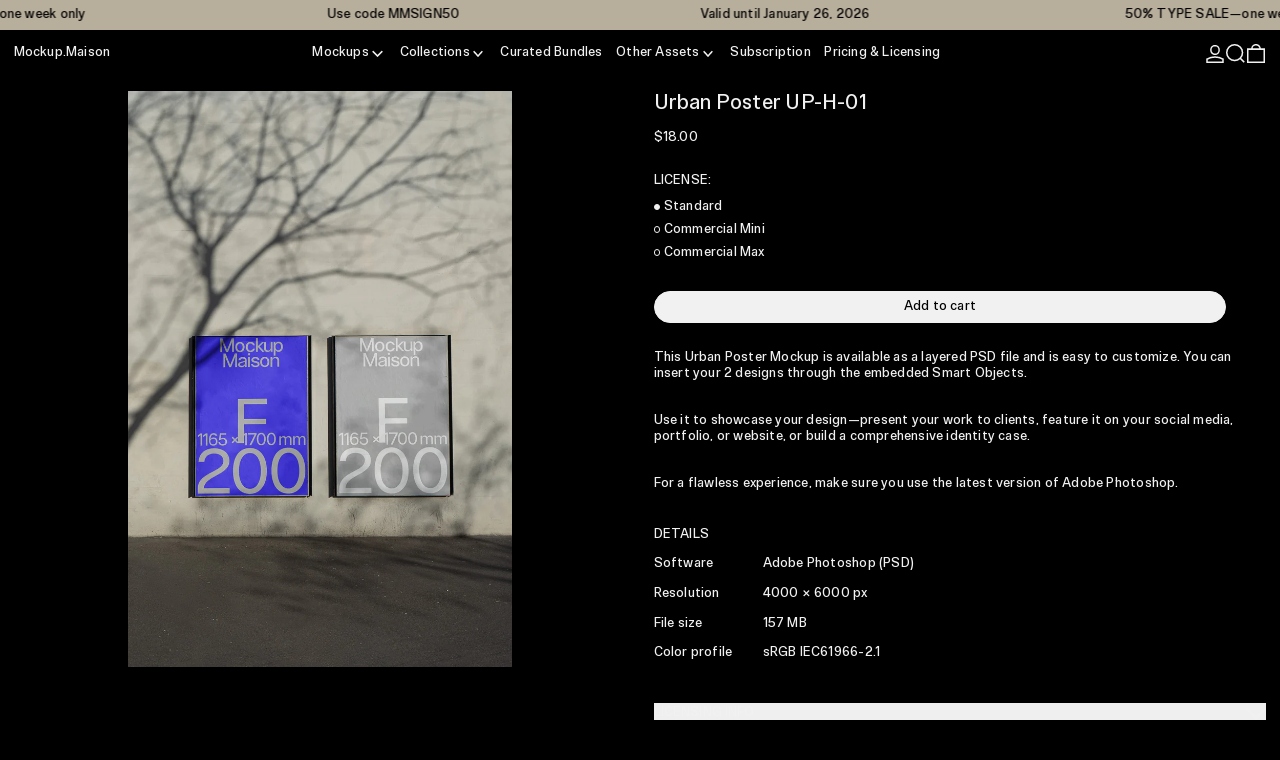

--- FILE ---
content_type: text/html; charset=utf-8
request_url: https://mockup.maison/products/urban-poster-up-h-01
body_size: 33301
content:
<!doctype html>
<html class="no-js" lang="en">
  <head>
    <!-- Google Consent Mode V2 Consentmo -->
    <script async crossorigin fetchpriority="high" src="/cdn/shopifycloud/importmap-polyfill/es-modules-shim.2.4.0.js"></script>
<script>
  window.consentmo_gcm_initial_state = "";
  window.consentmo_gcm_state = "0";
  window.consentmo_gcm_security_storage = "strict";
  window.consentmo_gcm_ad_storage = "marketing";
  window.consentmo_gcm_analytics_storage = "analytics";
  window.consentmo_gcm_functionality_storage = "functionality";
  window.consentmo_gcm_personalization_storage = "functionality";
  window.consentmo_gcm_ads_data_redaction = "true";
  window.consentmo_gcm_url_passthrough = "false";
  window.consentmo_gcm_data_layer_name = "dataLayer";
  
  // Google Consent Mode V2 integration script from Consentmo GDPR
  window.isenseRules = {};
  window.isenseRules.gcm = {
      gcmVersion: 2,
      integrationVersion: 3,
      customChanges: false,
      consentUpdated: false,
      initialState: 7,
      isCustomizationEnabled: false,
      adsDataRedaction: true,
      urlPassthrough: false,
      dataLayer: 'dataLayer',
      categories: { ad_personalization: "marketing", ad_storage: "marketing", ad_user_data: "marketing", analytics_storage: "analytics", functionality_storage: "functionality", personalization_storage: "functionality", security_storage: "strict"},
      storage: { ad_personalization: "false", ad_storage: "false", ad_user_data: "false", analytics_storage: "false", functionality_storage: "false", personalization_storage: "false", security_storage: "false", wait_for_update: 2000 }
  };
  if(window.consentmo_gcm_state !== null && window.consentmo_gcm_state !== "" && window.consentmo_gcm_state !== "0") {
    window.isenseRules.gcm.isCustomizationEnabled = true;
    window.isenseRules.gcm.initialState = window.consentmo_gcm_initial_state === null || window.consentmo_gcm_initial_state.trim() === "" ? window.isenseRules.gcm.initialState : window.consentmo_gcm_initial_state;
    window.isenseRules.gcm.categories.ad_storage = window.consentmo_gcm_ad_storage === null || window.consentmo_gcm_ad_storage.trim() === "" ? window.isenseRules.gcm.categories.ad_storage : window.consentmo_gcm_ad_storage;
    window.isenseRules.gcm.categories.ad_user_data = window.consentmo_gcm_ad_storage === null || window.consentmo_gcm_ad_storage.trim() === "" ? window.isenseRules.gcm.categories.ad_user_data : window.consentmo_gcm_ad_storage;
    window.isenseRules.gcm.categories.ad_personalization = window.consentmo_gcm_ad_storage === null || window.consentmo_gcm_ad_storage.trim() === "" ? window.isenseRules.gcm.categories.ad_personalization : window.consentmo_gcm_ad_storage;
    window.isenseRules.gcm.categories.analytics_storage = window.consentmo_gcm_analytics_storage === null || window.consentmo_gcm_analytics_storage.trim() === "" ? window.isenseRules.gcm.categories.analytics_storage : window.consentmo_gcm_analytics_storage;
    window.isenseRules.gcm.categories.functionality_storage = window.consentmo_gcm_functionality_storage === null || window.consentmo_gcm_functionality_storage.trim() === "" ? window.isenseRules.gcm.categories.functionality_storage : window.consentmo_gcm_functionality_storage;
    window.isenseRules.gcm.categories.personalization_storage = window.consentmo_gcm_personalization_storage === null || window.consentmo_gcm_personalization_storage.trim() === "" ? window.isenseRules.gcm.categories.personalization_storage : window.consentmo_gcm_personalization_storage;
    window.isenseRules.gcm.categories.security_storage = window.consentmo_gcm_security_storage === null || window.consentmo_gcm_security_storage.trim() === "" ? window.isenseRules.gcm.categories.security_storage : window.consentmo_gcm_security_storage;
    window.isenseRules.gcm.urlPassthrough = window.consentmo_gcm_url_passthrough === null || window.consentmo_gcm_url_passthrough.trim() === "" ? window.isenseRules.gcm.urlPassthrough : window.consentmo_gcm_url_passthrough;
    window.isenseRules.gcm.adsDataRedaction = window.consentmo_gcm_ads_data_redaction === null || window.consentmo_gcm_ads_data_redaction.trim() === "" ? window.isenseRules.gcm.adsDataRedaction : window.consentmo_gcm_ads_data_redaction;
    window.isenseRules.gcm.dataLayer = window.consentmo_gcm_data_layer_name === null || window.consentmo_gcm_data_layer_name.trim() === "" ? window.isenseRules.gcm.dataLayer : window.consentmo_gcm_data_layer_name;
  }
  window.isenseRules.initializeGcm = function (rules) {
    if(window.isenseRules.gcm.isCustomizationEnabled) {
      rules.initialState = window.isenseRules.gcm.initialState;
      rules.urlPassthrough = window.isenseRules.gcm.urlPassthrough === true || window.isenseRules.gcm.urlPassthrough === 'true';
      rules.adsDataRedaction = window.isenseRules.gcm.adsDataRedaction === true || window.isenseRules.gcm.adsDataRedaction === 'true';
    }
    
    let initialState = parseInt(rules.initialState);
    let marketingBlocked = initialState === 0 || initialState === 2 || initialState === 5 || initialState === 7;
    let analyticsBlocked = initialState === 0 || initialState === 3 || initialState === 6 || initialState === 7;
    let functionalityBlocked = initialState === 4 || initialState === 5 || initialState === 6 || initialState === 7;

    let gdprCache = localStorage.getItem('gdprCache') ? JSON.parse(localStorage.getItem('gdprCache')) : null;
    if (gdprCache && typeof gdprCache.updatedPreferences !== "undefined") {
      let updatedPreferences = gdprCache.updatedPreferences;
      marketingBlocked = parseInt(updatedPreferences.indexOf('marketing')) > -1;
      analyticsBlocked = parseInt(updatedPreferences.indexOf('analytics')) > -1;
      functionalityBlocked = parseInt(updatedPreferences.indexOf('functionality')) > -1;
    }

    Object.entries(rules.categories).forEach(category => {
      if(rules.storage.hasOwnProperty(category[0])) {
        switch(category[1]) {
          case 'strict':
            rules.storage[category[0]] = "granted";
            break;
          case 'marketing':
            rules.storage[category[0]] = marketingBlocked ? "denied" : "granted";
            break;
          case 'analytics':
            rules.storage[category[0]] = analyticsBlocked ? "denied" : "granted";
            break;
          case 'functionality':
            rules.storage[category[0]] = functionalityBlocked ? "denied" : "granted";
            break;
        }
      }
    });
    rules.consentUpdated = true;
    isenseRules.gcm = rules;
  }

  // Google Consent Mode - initialization start
  window.isenseRules.initializeGcm({
    ...window.isenseRules.gcm,
    adsDataRedaction: true,
    urlPassthrough: false,
    initialState: 7
  });

  /*
  * initialState acceptable values:
  * 0 - Set both ad_storage and analytics_storage to denied
  * 1 - Set all categories to granted
  * 2 - Set only ad_storage to denied
  * 3 - Set only analytics_storage to denied
  * 4 - Set only functionality_storage to denied
  * 5 - Set both ad_storage and functionality_storage to denied
  * 6 - Set both analytics_storage and functionality_storage to denied
  * 7 - Set all categories to denied
  */

  window[window.isenseRules.gcm.dataLayer] = window[window.isenseRules.gcm.dataLayer] || [];
  function gtag() { window[window.isenseRules.gcm.dataLayer].push(arguments); }
  gtag("consent", "default", isenseRules.gcm.storage);
  isenseRules.gcm.adsDataRedaction && gtag("set", "ads_data_redaction", isenseRules.gcm.adsDataRedaction);
  isenseRules.gcm.urlPassthrough && gtag("set", "url_passthrough", isenseRules.gcm.urlPassthrough);
</script>
    <meta charset="utf-8">
    <meta http-equiv="X-UA-Compatible" content="IE=edge">
    <meta name="viewport" content="width=device-width,initial-scale=1">
    <meta name="theme-color" content="">
    <link rel="canonical" href="https://mockup.maison/products/urban-poster-up-h-01">
    <link rel="preconnect" href="https://cdn.shopify.com" crossorigin><link
        rel="icon"
        type="image/png"
        href="//mockup.maison/cdn/shop/files/website_ico.png?crop=center&height=32&v=1734422194&width=32"
      ><link rel="preconnect" href="https://fonts.shopifycdn.com" crossorigin><title>
      Urban Poster Mockup UP-H-01 – Layered PSD – Mockup.Maison
</title>

    
      <meta name="description" content="This Urban Poster Mockup is available as a layered PSD file and is easy to customize. You can insert your 2 designs through the embedded Smart Objects.">
    

    
<script type="esms-options">
  {
    "noLoadEventRetriggers": true
  }
</script>

<script type="importmap">
  {
    "imports": {
      "vendor": "//mockup.maison/cdn/shop/t/46/assets/vendor.bundle.min.js?v=124729801276099409011753259785",
      "deferrable-data": "//mockup.maison/cdn/shop/t/46/assets/deferrable-data.bundle.js?v=160370895301608380811753259786",
      "product": "//mockup.maison/cdn/shop/t/46/assets/island-product.bundle.js?v=16875237316760582051753259784",
      "quick-buy": "//mockup.maison/cdn/shop/t/46/assets/island-quick-buy.bundle.js?v=147469616221971819701753259785"
    }
  }
</script>


    <script>window.performance && window.performance.mark && window.performance.mark('shopify.content_for_header.start');</script><meta name="facebook-domain-verification" content="0tqlz29jy4bys7f6hftkgety9tij8s">
<meta name="google-site-verification" content="Sux9tA2xd8kegklL5CC1GkMVEftAvcPHvrbj5AoHOrM">
<meta id="shopify-digital-wallet" name="shopify-digital-wallet" content="/63587942647/digital_wallets/dialog">
<meta name="shopify-checkout-api-token" content="74256a81c3e8acaf9fa01b8b1294b270">
<meta id="in-context-paypal-metadata" data-shop-id="63587942647" data-venmo-supported="false" data-environment="production" data-locale="en_US" data-paypal-v4="true" data-currency="USD">
<link rel="alternate" type="application/json+oembed" href="https://mockup.maison/products/urban-poster-up-h-01.oembed">
<script async="async" src="/checkouts/internal/preloads.js?locale=en-US"></script>
<link rel="preconnect" href="https://shop.app" crossorigin="anonymous">
<script async="async" src="https://shop.app/checkouts/internal/preloads.js?locale=en-US&shop_id=63587942647" crossorigin="anonymous"></script>
<script id="apple-pay-shop-capabilities" type="application/json">{"shopId":63587942647,"countryCode":"CH","currencyCode":"USD","merchantCapabilities":["supports3DS"],"merchantId":"gid:\/\/shopify\/Shop\/63587942647","merchantName":"Mockup.Maison","requiredBillingContactFields":["postalAddress","email"],"requiredShippingContactFields":["postalAddress","email"],"shippingType":"shipping","supportedNetworks":["visa","masterCard","amex"],"total":{"type":"pending","label":"Mockup.Maison","amount":"1.00"},"shopifyPaymentsEnabled":true,"supportsSubscriptions":true}</script>
<script id="shopify-features" type="application/json">{"accessToken":"74256a81c3e8acaf9fa01b8b1294b270","betas":["rich-media-storefront-analytics"],"domain":"mockup.maison","predictiveSearch":true,"shopId":63587942647,"locale":"en"}</script>
<script>var Shopify = Shopify || {};
Shopify.shop = "mockupmaison.myshopify.com";
Shopify.locale = "en";
Shopify.currency = {"active":"USD","rate":"1.0"};
Shopify.country = "US";
Shopify.theme = {"name":"MM-Baseline-Theme\/shopify\/current_4_0_0","id":180309328245,"schema_name":"Baseline","schema_version":"4.0.0","theme_store_id":null,"role":"main"};
Shopify.theme.handle = "null";
Shopify.theme.style = {"id":null,"handle":null};
Shopify.cdnHost = "mockup.maison/cdn";
Shopify.routes = Shopify.routes || {};
Shopify.routes.root = "/";</script>
<script type="module">!function(o){(o.Shopify=o.Shopify||{}).modules=!0}(window);</script>
<script>!function(o){function n(){var o=[];function n(){o.push(Array.prototype.slice.apply(arguments))}return n.q=o,n}var t=o.Shopify=o.Shopify||{};t.loadFeatures=n(),t.autoloadFeatures=n()}(window);</script>
<script>
  window.ShopifyPay = window.ShopifyPay || {};
  window.ShopifyPay.apiHost = "shop.app\/pay";
  window.ShopifyPay.redirectState = null;
</script>
<script id="shop-js-analytics" type="application/json">{"pageType":"product"}</script>
<script defer="defer" async type="module" src="//mockup.maison/cdn/shopifycloud/shop-js/modules/v2/client.init-shop-cart-sync_BT-GjEfc.en.esm.js"></script>
<script defer="defer" async type="module" src="//mockup.maison/cdn/shopifycloud/shop-js/modules/v2/chunk.common_D58fp_Oc.esm.js"></script>
<script defer="defer" async type="module" src="//mockup.maison/cdn/shopifycloud/shop-js/modules/v2/chunk.modal_xMitdFEc.esm.js"></script>
<script type="module">
  await import("//mockup.maison/cdn/shopifycloud/shop-js/modules/v2/client.init-shop-cart-sync_BT-GjEfc.en.esm.js");
await import("//mockup.maison/cdn/shopifycloud/shop-js/modules/v2/chunk.common_D58fp_Oc.esm.js");
await import("//mockup.maison/cdn/shopifycloud/shop-js/modules/v2/chunk.modal_xMitdFEc.esm.js");

  window.Shopify.SignInWithShop?.initShopCartSync?.({"fedCMEnabled":true,"windoidEnabled":true});

</script>
<script>
  window.Shopify = window.Shopify || {};
  if (!window.Shopify.featureAssets) window.Shopify.featureAssets = {};
  window.Shopify.featureAssets['shop-js'] = {"shop-cart-sync":["modules/v2/client.shop-cart-sync_DZOKe7Ll.en.esm.js","modules/v2/chunk.common_D58fp_Oc.esm.js","modules/v2/chunk.modal_xMitdFEc.esm.js"],"init-fed-cm":["modules/v2/client.init-fed-cm_B6oLuCjv.en.esm.js","modules/v2/chunk.common_D58fp_Oc.esm.js","modules/v2/chunk.modal_xMitdFEc.esm.js"],"shop-cash-offers":["modules/v2/client.shop-cash-offers_D2sdYoxE.en.esm.js","modules/v2/chunk.common_D58fp_Oc.esm.js","modules/v2/chunk.modal_xMitdFEc.esm.js"],"shop-login-button":["modules/v2/client.shop-login-button_QeVjl5Y3.en.esm.js","modules/v2/chunk.common_D58fp_Oc.esm.js","modules/v2/chunk.modal_xMitdFEc.esm.js"],"pay-button":["modules/v2/client.pay-button_DXTOsIq6.en.esm.js","modules/v2/chunk.common_D58fp_Oc.esm.js","modules/v2/chunk.modal_xMitdFEc.esm.js"],"shop-button":["modules/v2/client.shop-button_DQZHx9pm.en.esm.js","modules/v2/chunk.common_D58fp_Oc.esm.js","modules/v2/chunk.modal_xMitdFEc.esm.js"],"avatar":["modules/v2/client.avatar_BTnouDA3.en.esm.js"],"init-windoid":["modules/v2/client.init-windoid_CR1B-cfM.en.esm.js","modules/v2/chunk.common_D58fp_Oc.esm.js","modules/v2/chunk.modal_xMitdFEc.esm.js"],"init-shop-for-new-customer-accounts":["modules/v2/client.init-shop-for-new-customer-accounts_C_vY_xzh.en.esm.js","modules/v2/client.shop-login-button_QeVjl5Y3.en.esm.js","modules/v2/chunk.common_D58fp_Oc.esm.js","modules/v2/chunk.modal_xMitdFEc.esm.js"],"init-shop-email-lookup-coordinator":["modules/v2/client.init-shop-email-lookup-coordinator_BI7n9ZSv.en.esm.js","modules/v2/chunk.common_D58fp_Oc.esm.js","modules/v2/chunk.modal_xMitdFEc.esm.js"],"init-shop-cart-sync":["modules/v2/client.init-shop-cart-sync_BT-GjEfc.en.esm.js","modules/v2/chunk.common_D58fp_Oc.esm.js","modules/v2/chunk.modal_xMitdFEc.esm.js"],"shop-toast-manager":["modules/v2/client.shop-toast-manager_DiYdP3xc.en.esm.js","modules/v2/chunk.common_D58fp_Oc.esm.js","modules/v2/chunk.modal_xMitdFEc.esm.js"],"init-customer-accounts":["modules/v2/client.init-customer-accounts_D9ZNqS-Q.en.esm.js","modules/v2/client.shop-login-button_QeVjl5Y3.en.esm.js","modules/v2/chunk.common_D58fp_Oc.esm.js","modules/v2/chunk.modal_xMitdFEc.esm.js"],"init-customer-accounts-sign-up":["modules/v2/client.init-customer-accounts-sign-up_iGw4briv.en.esm.js","modules/v2/client.shop-login-button_QeVjl5Y3.en.esm.js","modules/v2/chunk.common_D58fp_Oc.esm.js","modules/v2/chunk.modal_xMitdFEc.esm.js"],"shop-follow-button":["modules/v2/client.shop-follow-button_CqMgW2wH.en.esm.js","modules/v2/chunk.common_D58fp_Oc.esm.js","modules/v2/chunk.modal_xMitdFEc.esm.js"],"checkout-modal":["modules/v2/client.checkout-modal_xHeaAweL.en.esm.js","modules/v2/chunk.common_D58fp_Oc.esm.js","modules/v2/chunk.modal_xMitdFEc.esm.js"],"shop-login":["modules/v2/client.shop-login_D91U-Q7h.en.esm.js","modules/v2/chunk.common_D58fp_Oc.esm.js","modules/v2/chunk.modal_xMitdFEc.esm.js"],"lead-capture":["modules/v2/client.lead-capture_BJmE1dJe.en.esm.js","modules/v2/chunk.common_D58fp_Oc.esm.js","modules/v2/chunk.modal_xMitdFEc.esm.js"],"payment-terms":["modules/v2/client.payment-terms_Ci9AEqFq.en.esm.js","modules/v2/chunk.common_D58fp_Oc.esm.js","modules/v2/chunk.modal_xMitdFEc.esm.js"]};
</script>
<script>(function() {
  var isLoaded = false;
  function asyncLoad() {
    if (isLoaded) return;
    isLoaded = true;
    var urls = ["https:\/\/contactautoreply.com\/static\/contact-form\/contact.js?shop=mockupmaison.myshopify.com"];
    for (var i = 0; i < urls.length; i++) {
      var s = document.createElement('script');
      s.type = 'text/javascript';
      s.async = true;
      s.src = urls[i];
      var x = document.getElementsByTagName('script')[0];
      x.parentNode.insertBefore(s, x);
    }
  };
  if(window.attachEvent) {
    window.attachEvent('onload', asyncLoad);
  } else {
    window.addEventListener('load', asyncLoad, false);
  }
})();</script>
<script id="__st">var __st={"a":63587942647,"offset":3600,"reqid":"1b221b92-de60-4228-b839-61b0366789b2-1769352456","pageurl":"mockup.maison\/products\/urban-poster-up-h-01","u":"5677e48c217b","p":"product","rtyp":"product","rid":7838489575671};</script>
<script>window.ShopifyPaypalV4VisibilityTracking = true;</script>
<script id="captcha-bootstrap">!function(){'use strict';const t='contact',e='account',n='new_comment',o=[[t,t],['blogs',n],['comments',n],[t,'customer']],c=[[e,'customer_login'],[e,'guest_login'],[e,'recover_customer_password'],[e,'create_customer']],r=t=>t.map((([t,e])=>`form[action*='/${t}']:not([data-nocaptcha='true']) input[name='form_type'][value='${e}']`)).join(','),a=t=>()=>t?[...document.querySelectorAll(t)].map((t=>t.form)):[];function s(){const t=[...o],e=r(t);return a(e)}const i='password',u='form_key',d=['recaptcha-v3-token','g-recaptcha-response','h-captcha-response',i],f=()=>{try{return window.sessionStorage}catch{return}},m='__shopify_v',_=t=>t.elements[u];function p(t,e,n=!1){try{const o=window.sessionStorage,c=JSON.parse(o.getItem(e)),{data:r}=function(t){const{data:e,action:n}=t;return t[m]||n?{data:e,action:n}:{data:t,action:n}}(c);for(const[e,n]of Object.entries(r))t.elements[e]&&(t.elements[e].value=n);n&&o.removeItem(e)}catch(o){console.error('form repopulation failed',{error:o})}}const l='form_type',E='cptcha';function T(t){t.dataset[E]=!0}const w=window,h=w.document,L='Shopify',v='ce_forms',y='captcha';let A=!1;((t,e)=>{const n=(g='f06e6c50-85a8-45c8-87d0-21a2b65856fe',I='https://cdn.shopify.com/shopifycloud/storefront-forms-hcaptcha/ce_storefront_forms_captcha_hcaptcha.v1.5.2.iife.js',D={infoText:'Protected by hCaptcha',privacyText:'Privacy',termsText:'Terms'},(t,e,n)=>{const o=w[L][v],c=o.bindForm;if(c)return c(t,g,e,D).then(n);var r;o.q.push([[t,g,e,D],n]),r=I,A||(h.body.append(Object.assign(h.createElement('script'),{id:'captcha-provider',async:!0,src:r})),A=!0)});var g,I,D;w[L]=w[L]||{},w[L][v]=w[L][v]||{},w[L][v].q=[],w[L][y]=w[L][y]||{},w[L][y].protect=function(t,e){n(t,void 0,e),T(t)},Object.freeze(w[L][y]),function(t,e,n,w,h,L){const[v,y,A,g]=function(t,e,n){const i=e?o:[],u=t?c:[],d=[...i,...u],f=r(d),m=r(i),_=r(d.filter((([t,e])=>n.includes(e))));return[a(f),a(m),a(_),s()]}(w,h,L),I=t=>{const e=t.target;return e instanceof HTMLFormElement?e:e&&e.form},D=t=>v().includes(t);t.addEventListener('submit',(t=>{const e=I(t);if(!e)return;const n=D(e)&&!e.dataset.hcaptchaBound&&!e.dataset.recaptchaBound,o=_(e),c=g().includes(e)&&(!o||!o.value);(n||c)&&t.preventDefault(),c&&!n&&(function(t){try{if(!f())return;!function(t){const e=f();if(!e)return;const n=_(t);if(!n)return;const o=n.value;o&&e.removeItem(o)}(t);const e=Array.from(Array(32),(()=>Math.random().toString(36)[2])).join('');!function(t,e){_(t)||t.append(Object.assign(document.createElement('input'),{type:'hidden',name:u})),t.elements[u].value=e}(t,e),function(t,e){const n=f();if(!n)return;const o=[...t.querySelectorAll(`input[type='${i}']`)].map((({name:t})=>t)),c=[...d,...o],r={};for(const[a,s]of new FormData(t).entries())c.includes(a)||(r[a]=s);n.setItem(e,JSON.stringify({[m]:1,action:t.action,data:r}))}(t,e)}catch(e){console.error('failed to persist form',e)}}(e),e.submit())}));const S=(t,e)=>{t&&!t.dataset[E]&&(n(t,e.some((e=>e===t))),T(t))};for(const o of['focusin','change'])t.addEventListener(o,(t=>{const e=I(t);D(e)&&S(e,y())}));const B=e.get('form_key'),M=e.get(l),P=B&&M;t.addEventListener('DOMContentLoaded',(()=>{const t=y();if(P)for(const e of t)e.elements[l].value===M&&p(e,B);[...new Set([...A(),...v().filter((t=>'true'===t.dataset.shopifyCaptcha))])].forEach((e=>S(e,t)))}))}(h,new URLSearchParams(w.location.search),n,t,e,['guest_login'])})(!0,!0)}();</script>
<script integrity="sha256-4kQ18oKyAcykRKYeNunJcIwy7WH5gtpwJnB7kiuLZ1E=" data-source-attribution="shopify.loadfeatures" defer="defer" src="//mockup.maison/cdn/shopifycloud/storefront/assets/storefront/load_feature-a0a9edcb.js" crossorigin="anonymous"></script>
<script crossorigin="anonymous" defer="defer" src="//mockup.maison/cdn/shopifycloud/storefront/assets/shopify_pay/storefront-65b4c6d7.js?v=20250812"></script>
<script data-source-attribution="shopify.dynamic_checkout.dynamic.init">var Shopify=Shopify||{};Shopify.PaymentButton=Shopify.PaymentButton||{isStorefrontPortableWallets:!0,init:function(){window.Shopify.PaymentButton.init=function(){};var t=document.createElement("script");t.src="https://mockup.maison/cdn/shopifycloud/portable-wallets/latest/portable-wallets.en.js",t.type="module",document.head.appendChild(t)}};
</script>
<script data-source-attribution="shopify.dynamic_checkout.buyer_consent">
  function portableWalletsHideBuyerConsent(e){var t=document.getElementById("shopify-buyer-consent"),n=document.getElementById("shopify-subscription-policy-button");t&&n&&(t.classList.add("hidden"),t.setAttribute("aria-hidden","true"),n.removeEventListener("click",e))}function portableWalletsShowBuyerConsent(e){var t=document.getElementById("shopify-buyer-consent"),n=document.getElementById("shopify-subscription-policy-button");t&&n&&(t.classList.remove("hidden"),t.removeAttribute("aria-hidden"),n.addEventListener("click",e))}window.Shopify?.PaymentButton&&(window.Shopify.PaymentButton.hideBuyerConsent=portableWalletsHideBuyerConsent,window.Shopify.PaymentButton.showBuyerConsent=portableWalletsShowBuyerConsent);
</script>
<script data-source-attribution="shopify.dynamic_checkout.cart.bootstrap">document.addEventListener("DOMContentLoaded",(function(){function t(){return document.querySelector("shopify-accelerated-checkout-cart, shopify-accelerated-checkout")}if(t())Shopify.PaymentButton.init();else{new MutationObserver((function(e,n){t()&&(Shopify.PaymentButton.init(),n.disconnect())})).observe(document.body,{childList:!0,subtree:!0})}}));
</script>
<link id="shopify-accelerated-checkout-styles" rel="stylesheet" media="screen" href="https://mockup.maison/cdn/shopifycloud/portable-wallets/latest/accelerated-checkout-backwards-compat.css" crossorigin="anonymous">
<style id="shopify-accelerated-checkout-cart">
        #shopify-buyer-consent {
  margin-top: 1em;
  display: inline-block;
  width: 100%;
}

#shopify-buyer-consent.hidden {
  display: none;
}

#shopify-subscription-policy-button {
  background: none;
  border: none;
  padding: 0;
  text-decoration: underline;
  font-size: inherit;
  cursor: pointer;
}

#shopify-subscription-policy-button::before {
  box-shadow: none;
}

      </style>

<script>window.performance && window.performance.mark && window.performance.mark('shopify.content_for_header.end');</script>

    


  <link
    rel="preload"
    as="font"
    href="//mockup.maison/cdn/fonts/instrument_sans/instrumentsans_n4.db86542ae5e1596dbdb28c279ae6c2086c4c5bfa.woff2"
    type="font/woff2"
    crossorigin
  >





<style data-shopify>
  
  @font-face {
  font-family: "Instrument Sans";
  font-weight: 400;
  font-style: normal;
  font-display: swap;
  src: url("//mockup.maison/cdn/fonts/instrument_sans/instrumentsans_n4.db86542ae5e1596dbdb28c279ae6c2086c4c5bfa.woff2") format("woff2"),
       url("//mockup.maison/cdn/fonts/instrument_sans/instrumentsans_n4.510f1b081e58d08c30978f465518799851ef6d8b.woff") format("woff");
}

</style>

<style>
    @font-face {
      font-family: "MM Sign Variable";
      src: url(//mockup.maison/cdn/shop/t/46/assets/MMSignVariable.woff2?v=168972753016005145371753259783) format("woff2");
      font-weight: 100 900;;
      font-style: normal;
    }:root {

      --font-size-xs: 0.64rem;
      --font-size-sm: 0.8rem;
      --font-size-base: 1rem;
      --font-size-lg: 1.25rem;
      --font-size-xl: 1.563rem;
      --font-size-2xl: 1.953rem;
      --font-size-3xl: 2.441rem;
      --font-size-4xl: 3.052rem;
      --font-size-5xl: 3.815rem;
      --font-size-6xl: 4.768rem;
      --font-size-7xl: 5.96rem;
      --font-size-8xl: 7.451rem;
      --font-size-9xl: 9.313rem;

      --type-scale-n-2: var(--font-size-xs);
      --type-scale-n-1: var(--font-size-sm);
      --type-scale-n0: var(--font-size-base);
      --type-scale-n1: var(--font-size-lg);
      --type-scale-n2: var(--font-size-xl);
      --type-scale-n3: var(--font-size-2xl);
      --type-scale-n4: var(--font-size-3xl);
      --type-scale-n5: var(--font-size-4xl);
      --type-scale-n6: var(--font-size-5xl);
      --type-scale-n7: var(--font-size-6xl);
      --type-scale-n8: var(--font-size-7xl);
      --type-scale-n9: var(--font-size-8xl);
      --type-scale-n10: var(--font-size-9xl);

      --base-font-size: clamp(0.75rem, 0.3709893048128342rem + 0.6016042780748663vw, 1.875rem);
      --base-font-size-from-settings: 12;
      --base-line-height: 1.2;
      --heading-line-height: 1.2;

      font-size: var(--base-font-size);
      line-height: var(--base-line-height);

      --heading-font-stack: 'MM Sign Variable', "Instrument Sans", sans-serif;
      --heading-font-weight: 'normal', 400;
      --heading-font-style: normal;


      --body-font-stack: 'MM Sign Variable',Helvetica, Arial, sans-serif;
      --body-font-weight: 'normal',400;
      --body-font-bold: FontDrop;
      --body-font-bold-italic: FontDrop;
      --body-letterspacing: 0.015em;
      --body-font-variation-weight: 420;

      --color-gridline: 0 0 0;
      --gridline-width: 0px;

      --text-border-width: 1px;
      --checkbox-width: 1px;

      --font-heading: "Instrument Sans", sans-serif;
      --font-body: Helvetica, Arial, sans-serif;
      --font-body-weight: 400;
      --font-body-style: normal;
      --font-body-bold-weight: bold;

      --heading-letterspacing: 0.01em;
      --heading-font-variation-weight: 420;
      --heading-capitalize: uppercase;
      --heading-decoration: none;

      --standard-heading-size: var(--type-scale-n0);
      --feature-heading-size: var(--type-scale-n0);
      --secondary-heading-size: var(--type-scale-n0);

      --body-copy-transform: none;

      --wrapperWidth: 100vw;
      --gutter: 0px;
      --rowHeight: calc((var(--wrapperWidth) - (11 * var(--gutter))) / 12);

      --global-scrolling-items-speed-multiplier: 1;

      --add-to-cart-button-height: 44px;
      --checkout-button-height: 44px;

      --spacing: 1rem;
      --spacing-double: 2rem;
      --spacing-half: 0.5rem;

      /* Equivalent to px-2 */
      --section-horizontal-spacing-mobile: 0.5rem;
      /* Equivalent to px-4 */
      --section-horizontal-spacing-desktop: 1rem;

      --section-horizontal-spacing: var(--section-horizontal-spacing-mobile);

      --icon-thickness: 1.5;

      /**
       * Buttons
       */
      --button-text-transform: none;
      --button-after-content: none;
      --button-border-radius: 9999px;

      /**
       * Links
       */
      --links-bottom-border-width: 0;
      --links-bottom-padding: 0;
      --links-text-transform: none;
      --links-after-content: '\00a0\2192';
      --links-before-content: '\2190\00a0';

      background-color: rgb(var(--color-scheme-background));
      color: rgb(var(--color-scheme-text));
    }

    @media (min-width: 1024px) {
      :root {
        --standard-heading-size: var(--type-scale-n0);
        --feature-heading-size: var(--type-scale-n0);
        --secondary-heading-size: var(--type-scale-n0);

        --section-horizontal-spacing: var(--section-horizontal-spacing-desktop);
      }
    }

    :root,
      
      [data-color-scheme="scheme1"] {
        --color-scheme-text: 241 241 241;
        --color-scheme-background: 0 0 0;
        --color-scheme-accent: 184 174 156;
        --color-scheme-accent-contrast:  0 0 0;
        --color-scheme-secondary: 128 128 128;
      }
  
      [data-color-scheme="scheme2"] {
        --color-scheme-text: 0 0 0;
        --color-scheme-background: 241 241 241;
        --color-scheme-accent: 184 174 156;
        --color-scheme-accent-contrast:  0 0 0;
        --color-scheme-secondary: 236 108 4;
      }
  
      [data-color-scheme="scheme3"] {
        --color-scheme-text: 0 0 0;
        --color-scheme-background: 184 174 156;
        --color-scheme-accent: 241 241 241;
        --color-scheme-accent-contrast:  0 0 0;
        --color-scheme-secondary: 0 0 0;
      }
  
      [data-color-scheme="scheme4"] {
        --color-scheme-text: 184 174 156;
        --color-scheme-background: 0 0 0;
        --color-scheme-accent: 241 241 241;
        --color-scheme-accent-contrast:  0 0 0;
        --color-scheme-secondary: 255 255 255;
      }
  
      [data-color-scheme="scheme5"] {
        --color-scheme-text: 0 0 0;
        --color-scheme-background: 241 241 241;
        --color-scheme-accent: 0 0 0;
        --color-scheme-accent-contrast:  255 255 255;
        --color-scheme-secondary: 255 255 255;
      }
  
      [data-color-scheme="scheme-f01d007b-ae0a-4a7d-ad55-7e961c6b54f0"] {
        --color-scheme-text: 241 241 241;
        --color-scheme-background: 184 174 156;
        --color-scheme-accent: 241 241 241;
        --color-scheme-accent-contrast:  0 0 0;
        --color-scheme-secondary: 0 0 0;
      }
  
      [data-color-scheme="scheme-40f2239b-580b-43e6-8668-f83c09f21a40"] {
        --color-scheme-text: 0 0 0;
        --color-scheme-background: 191 194 198;
        --color-scheme-accent: 241 241 241;
        --color-scheme-accent-contrast:  255 255 255;
        --color-scheme-secondary: 255 255 255;
      }
  
      [data-color-scheme="scheme-0bcdbdb5-a37d-4f84-963a-abceb03fc618"] {
        --color-scheme-text: 0 0 0;
        --color-scheme-background: 204 255 116;
        --color-scheme-accent: 184 174 156;
        --color-scheme-accent-contrast:  0 0 0;
        --color-scheme-secondary: 128 128 128;
      }
  

    [data-color-scheme] {
      --payment-terms-background-color: rgb(var(--color-scheme-background));

      --button-color-border: var(--color-scheme-text);
      --button-color-background: var(--color-scheme-text);
      --button-color-text: var(--color-scheme-background);
      --button-color-border-hover: var(--color-scheme-accent);
      --button-color-background-hover: var(--color-scheme-accent);
      --button-color-text-hover: var(--color-scheme-accent-contrast);
    }

    ::selection {
      background-color: rgb(var(--color-scheme-accent));
      color: rgb(var(--color-scheme-accent-contrast));
    }

    @keyframes scrolling-items {
      0% {
        transform: translate3d(0, 0, 0);
      }

      100% {
        transform: translate3d(-50%, 0, 0);
      }
    }
</style>


<style>
  .font-heading {
    font-variation-settings: "wght" var(--heading-font-variation-weight),  "CRAK" 0 !important;
  }
  .font-body {
    letter-spacing: var(--body-letterspacing) !important;
  }
  body {
    font-variation-settings: "wght" var(--body-font-variation-weight),  "CRAK" 0;
    letter-spacing: var(--body-letterspacing); 
  }
</style>


<style id="generated-critical-css">
image-with-placeholder{display:block}.theme-button,.theme-button--secondary{cursor:pointer;font-size:var(--font-size-base);line-height:var(--base-line-height);overflow-wrap:anywhere;padding:.5rem 2rem;text-transform:var(--button-text-transform);word-break:normal}.theme-button--secondary:after,.theme-button:after{--tw-content:var(--button-after-content);content:var(--tw-content)}.theme-button{--tw-border-opacity:1;--tw-bg-opacity:1;--tw-text-opacity:1;background-color:rgb(var(--button-color-background)/var(--tw-bg-opacity,1));border-color:rgb(var(--button-color-border)/var(--tw-border-opacity,1));border-radius:var(--button-border-radius);border-width:var(--text-border-width);color:rgb(var(--button-color-text)/var(--tw-text-opacity,1))}@media (hover:hover) and (pointer:fine){.theme-button:hover{--tw-border-opacity:1;--tw-bg-opacity:1;--tw-text-opacity:1;background-color:rgb(var(--button-color-background-hover)/var(--tw-bg-opacity,1));border-color:rgb(var(--button-color-border-hover)/var(--tw-border-opacity,1));color:rgb(var(--button-color-text-hover)/var(--tw-text-opacity,1))}}.theme-button--secondary{--tw-border-opacity:1;--tw-bg-opacity:1;--tw-text-opacity:1;background-color:rgb(var(--color-scheme-background)/var(--tw-bg-opacity,1));border-color:rgb(var(--color-scheme-text)/var(--tw-border-opacity,1));border-radius:var(--button-border-radius);border-width:var(--text-border-width);color:rgb(var(--color-scheme-text)/var(--tw-text-opacity,1))}[data-color-scheme] .theme-button--secondary.rte a:hover,[data-color-scheme].theme-button--secondary .rte a:hover,[data-color-scheme].theme-button--secondary.rte a:hover{color:rgb(var(--color-scheme-accent));text-decoration-color:rgb(var(--color-scheme-accent))}[data-color-scheme] .theme-button--secondary.rte blockquote,[data-color-scheme].theme-button--secondary .rte blockquote,[data-color-scheme].theme-button--secondary.rte blockquote{background:rgb(var(--color-scheme-text));color:rgb(var(--color-scheme-background))}@media (hover:hover) and (pointer:fine){.theme-button--secondary:hover{--tw-border-opacity:1;--tw-text-opacity:1;border-color:rgb(var(--color-scheme-accent)/var(--tw-border-opacity,1));color:rgb(var(--color-scheme-accent)/var(--tw-text-opacity,1))}}[data-shopify-xr-hidden]{display:none}.block{display:block}.inline-block{display:inline-block}.hidden{display:none}.shopify-payment-button__button--hidden{display:none!important}.splide:not(.is-active) .\[\.splide\:not\(\.is-active\)_\&\]\:pointer-events-none{pointer-events:none}.splide:not(.is-active) .\[\.splide\:not\(\.is-active\)_\&\]\:invisible{visibility:hidden}.splide:not(.is-active) .\[\.splide\:not\(\.is-active\)_\&\]\:\!flex{display:flex!important}.splide:not(.is-active) .\[\.splide\:not\(\.is-active\)_\&\]\:gap-gridline{gap:var(--gridline-width)}@media not all and (min-width:1024px){.splide:not(.is-active) .max-lg\:\[\.splide\:not\(\.is-active\)_\&\]\:hidden{display:none}}
</style>
<style id="manual-critical-css">
  html {
    background-color: rgb(var(--color-primary-background));
    color: rgb(var(--color-primary-text));
    font-size: var(--base-font-size);
    line-height: var(--base-line-height);
  }

  [x-cloak] {
    display: none;
  }

  data-island {
    display: block;
  }

  html.no-js [x-cloak].no-js-undo-cloak {
    display: revert;
  }

  body {
    display: flex;
    flex-direction: column;
    min-height: 100vh;
  }

  @media (min-width: 768px) {
    [md\:undo-x-cloak-block] {
      display: block;
    }
  }

  @media (max-width: 767px) {
    [max-md\:undo-x-cloak-block] {
      display: block;
    }
  }
</style>


    <link href="//mockup.maison/cdn/shop/t/46/assets/base.bundle.css?v=139135451651038960081753259784" rel="stylesheet" type="text/css" media="all" />


<meta property="og:site_name" content="Mockup.Maison">
<meta property="og:url" content="https://mockup.maison/products/urban-poster-up-h-01">
<meta property="og:title" content="Urban Poster Mockup UP-H-01 – Layered PSD – Mockup.Maison">
<meta property="og:type" content="product">
<meta property="og:description" content="This Urban Poster Mockup is available as a layered PSD file and is easy to customize. You can insert your 2 designs through the embedded Smart Objects."><meta property="og:image" content="http://mockup.maison/cdn/shop/files/MM_UrbanPoster_UP-H-01.jpg?v=1763568335">
  <meta
    property="og:image:secure_url"
    content="https://mockup.maison/cdn/shop/files/MM_UrbanPoster_UP-H-01.jpg?v=1763568335"
  >
  <meta property="og:image:width" content="1067">
  <meta property="og:image:height" content="1600"><meta
    property="og:price:amount"
    content="18.00"
  >
  <meta property="og:price:currency" content="USD"><meta name="twitter:card" content="summary_large_image">
<meta name="twitter:title" content="Urban Poster Mockup UP-H-01 – Layered PSD – Mockup.Maison">
<meta name="twitter:description" content="This Urban Poster Mockup is available as a layered PSD file and is easy to customize. You can insert your 2 designs through the embedded Smart Objects.">
<script>
  window.THEMENAME = 'Baseline';
  window.THEMEVERSION = '3.0.0';

  document.documentElement.className = document.documentElement.className.replace('no-js', 'js');

  function debounce(fn, wait) {
    let t;
    return (...args) => {
      clearTimeout(t);
      t = setTimeout(() => fn.apply(this, args), wait);
    };
  }

  window.theme = {
    strings: {
      loading: "Loading",
      itemCountOne: "{{ count }} item",
      itemCountOther: "{{ count }} items",
      addToCart: "Add to cart",
      soldOut: "Sold out",
      unavailable: "Unavailable",
      regularPrice: "Regular price",
      salePrice: "Sale price",
      sale: "Sale",
      unitPrice: "Unit price",
      unitPriceSeparator: "per",
      cartEmpty: "Your cart is currently empty.",
      cartCookies: "Enable cookies to use the shopping cart",
      update: "Update",
      quantity: "Quantity",
      discountedTotal: "Discounted total",
      regularTotal: "Regular total",
      priceColumn: "See Price column for discount details.",
      addedToCart: "Added to Cart!",
      cartError: "There was an error while updating your cart. Please try again.",
      cartAddError: "All {{ title }} are in your cart.",
      shippingCalculatorResultsTitleOne: "There is 1 rate:",
      shippingCalculatorResultsTitleMany: "There are {{ count }} rates:",
    },
    routes: {
      root_url: "\/",
      predictive_search_url: "\/search\/suggest",
      cart_url: "\/cart",
      cart_add_url: "\/cart\/add",
      cart_change_url: "\/cart\/change",
      cart_update_url: "\/cart\/update",
      cart_clear_url: "\/cart\/clear",
    },
    moneyFormat: "${{amount}}",
    moneyWithCurrencyFormat: "${{amount}} USD",
    get defaultMoneyFormat() {
      return this.moneyWithCurrencyFormat;
    },
    cartItemCount: 0,
    settings: {
      cartType: "drawer",
      openDrawerOnAddToCart: true
    },
    info: {
      name: 'Baseline',
    }
  };
</script>
<!-- Google Tag Manager -->
    <script>(function(w,d,s,l,i){w[l]=w[l]||[];w[l].push({'gtm.start':
      new Date().getTime(),event:'gtm.js'});var f=d.getElementsByTagName(s)[0],
      j=d.createElement(s),dl=l!='dataLayer'?'&l='+l:'';j.async=true;j.src=
      'https://www.googletagmanager.com/gtm.js?id='+i+dl;f.parentNode.insertBefore(j,f);
      })(window,document,'script','dataLayer','GTM-MFZ4QCP')
    </script>
      <!-- End Google Tag Manager -->

    <script src="//mockup.maison/cdn/shop/t/46/assets/utils.js?v=84782252304122448471753259784" defer></script>
    <script src="//mockup.maison/cdn/shop/t/46/assets/images.js?v=56710371490645595961753259788" defer></script>
    <script>
      window.themeEventsDebugMode = false;
    </script>
    <script src="//mockup.maison/cdn/shop/t/46/assets/theme-events.js?v=133344252210966700221753259784" defer></script>

    

    
  <!-- BEGIN app block: shopify://apps/consentmo-gdpr/blocks/gdpr_cookie_consent/4fbe573f-a377-4fea-9801-3ee0858cae41 -->


<!-- END app block --><!-- BEGIN app block: shopify://apps/consentmo-gdpr/blocks/gdpr_tcf/4fbe573f-a377-4fea-9801-3ee0858cae41 -->
<!-- END app block --><script src="https://cdn.shopify.com/extensions/019be9e8-7389-72d2-90ad-753cce315171/consentmo-gdpr-595/assets/consentmo_tcf.js" type="text/javascript" defer="defer"></script>
<script src="https://cdn.shopify.com/extensions/4e276193-403c-423f-833c-fefed71819cf/forms-2298/assets/shopify-forms-loader.js" type="text/javascript" defer="defer"></script>
<script src="https://cdn.shopify.com/extensions/019be9e8-7389-72d2-90ad-753cce315171/consentmo-gdpr-595/assets/consentmo_cookie_consent.js" type="text/javascript" defer="defer"></script>
<link href="https://monorail-edge.shopifysvc.com" rel="dns-prefetch">
<script>(function(){if ("sendBeacon" in navigator && "performance" in window) {try {var session_token_from_headers = performance.getEntriesByType('navigation')[0].serverTiming.find(x => x.name == '_s').description;} catch {var session_token_from_headers = undefined;}var session_cookie_matches = document.cookie.match(/_shopify_s=([^;]*)/);var session_token_from_cookie = session_cookie_matches && session_cookie_matches.length === 2 ? session_cookie_matches[1] : "";var session_token = session_token_from_headers || session_token_from_cookie || "";function handle_abandonment_event(e) {var entries = performance.getEntries().filter(function(entry) {return /monorail-edge.shopifysvc.com/.test(entry.name);});if (!window.abandonment_tracked && entries.length === 0) {window.abandonment_tracked = true;var currentMs = Date.now();var navigation_start = performance.timing.navigationStart;var payload = {shop_id: 63587942647,url: window.location.href,navigation_start,duration: currentMs - navigation_start,session_token,page_type: "product"};window.navigator.sendBeacon("https://monorail-edge.shopifysvc.com/v1/produce", JSON.stringify({schema_id: "online_store_buyer_site_abandonment/1.1",payload: payload,metadata: {event_created_at_ms: currentMs,event_sent_at_ms: currentMs}}));}}window.addEventListener('pagehide', handle_abandonment_event);}}());</script>
<script id="web-pixels-manager-setup">(function e(e,d,r,n,o){if(void 0===o&&(o={}),!Boolean(null===(a=null===(i=window.Shopify)||void 0===i?void 0:i.analytics)||void 0===a?void 0:a.replayQueue)){var i,a;window.Shopify=window.Shopify||{};var t=window.Shopify;t.analytics=t.analytics||{};var s=t.analytics;s.replayQueue=[],s.publish=function(e,d,r){return s.replayQueue.push([e,d,r]),!0};try{self.performance.mark("wpm:start")}catch(e){}var l=function(){var e={modern:/Edge?\/(1{2}[4-9]|1[2-9]\d|[2-9]\d{2}|\d{4,})\.\d+(\.\d+|)|Firefox\/(1{2}[4-9]|1[2-9]\d|[2-9]\d{2}|\d{4,})\.\d+(\.\d+|)|Chrom(ium|e)\/(9{2}|\d{3,})\.\d+(\.\d+|)|(Maci|X1{2}).+ Version\/(15\.\d+|(1[6-9]|[2-9]\d|\d{3,})\.\d+)([,.]\d+|)( \(\w+\)|)( Mobile\/\w+|) Safari\/|Chrome.+OPR\/(9{2}|\d{3,})\.\d+\.\d+|(CPU[ +]OS|iPhone[ +]OS|CPU[ +]iPhone|CPU IPhone OS|CPU iPad OS)[ +]+(15[._]\d+|(1[6-9]|[2-9]\d|\d{3,})[._]\d+)([._]\d+|)|Android:?[ /-](13[3-9]|1[4-9]\d|[2-9]\d{2}|\d{4,})(\.\d+|)(\.\d+|)|Android.+Firefox\/(13[5-9]|1[4-9]\d|[2-9]\d{2}|\d{4,})\.\d+(\.\d+|)|Android.+Chrom(ium|e)\/(13[3-9]|1[4-9]\d|[2-9]\d{2}|\d{4,})\.\d+(\.\d+|)|SamsungBrowser\/([2-9]\d|\d{3,})\.\d+/,legacy:/Edge?\/(1[6-9]|[2-9]\d|\d{3,})\.\d+(\.\d+|)|Firefox\/(5[4-9]|[6-9]\d|\d{3,})\.\d+(\.\d+|)|Chrom(ium|e)\/(5[1-9]|[6-9]\d|\d{3,})\.\d+(\.\d+|)([\d.]+$|.*Safari\/(?![\d.]+ Edge\/[\d.]+$))|(Maci|X1{2}).+ Version\/(10\.\d+|(1[1-9]|[2-9]\d|\d{3,})\.\d+)([,.]\d+|)( \(\w+\)|)( Mobile\/\w+|) Safari\/|Chrome.+OPR\/(3[89]|[4-9]\d|\d{3,})\.\d+\.\d+|(CPU[ +]OS|iPhone[ +]OS|CPU[ +]iPhone|CPU IPhone OS|CPU iPad OS)[ +]+(10[._]\d+|(1[1-9]|[2-9]\d|\d{3,})[._]\d+)([._]\d+|)|Android:?[ /-](13[3-9]|1[4-9]\d|[2-9]\d{2}|\d{4,})(\.\d+|)(\.\d+|)|Mobile Safari.+OPR\/([89]\d|\d{3,})\.\d+\.\d+|Android.+Firefox\/(13[5-9]|1[4-9]\d|[2-9]\d{2}|\d{4,})\.\d+(\.\d+|)|Android.+Chrom(ium|e)\/(13[3-9]|1[4-9]\d|[2-9]\d{2}|\d{4,})\.\d+(\.\d+|)|Android.+(UC? ?Browser|UCWEB|U3)[ /]?(15\.([5-9]|\d{2,})|(1[6-9]|[2-9]\d|\d{3,})\.\d+)\.\d+|SamsungBrowser\/(5\.\d+|([6-9]|\d{2,})\.\d+)|Android.+MQ{2}Browser\/(14(\.(9|\d{2,})|)|(1[5-9]|[2-9]\d|\d{3,})(\.\d+|))(\.\d+|)|K[Aa][Ii]OS\/(3\.\d+|([4-9]|\d{2,})\.\d+)(\.\d+|)/},d=e.modern,r=e.legacy,n=navigator.userAgent;return n.match(d)?"modern":n.match(r)?"legacy":"unknown"}(),u="modern"===l?"modern":"legacy",c=(null!=n?n:{modern:"",legacy:""})[u],f=function(e){return[e.baseUrl,"/wpm","/b",e.hashVersion,"modern"===e.buildTarget?"m":"l",".js"].join("")}({baseUrl:d,hashVersion:r,buildTarget:u}),m=function(e){var d=e.version,r=e.bundleTarget,n=e.surface,o=e.pageUrl,i=e.monorailEndpoint;return{emit:function(e){var a=e.status,t=e.errorMsg,s=(new Date).getTime(),l=JSON.stringify({metadata:{event_sent_at_ms:s},events:[{schema_id:"web_pixels_manager_load/3.1",payload:{version:d,bundle_target:r,page_url:o,status:a,surface:n,error_msg:t},metadata:{event_created_at_ms:s}}]});if(!i)return console&&console.warn&&console.warn("[Web Pixels Manager] No Monorail endpoint provided, skipping logging."),!1;try{return self.navigator.sendBeacon.bind(self.navigator)(i,l)}catch(e){}var u=new XMLHttpRequest;try{return u.open("POST",i,!0),u.setRequestHeader("Content-Type","text/plain"),u.send(l),!0}catch(e){return console&&console.warn&&console.warn("[Web Pixels Manager] Got an unhandled error while logging to Monorail."),!1}}}}({version:r,bundleTarget:l,surface:e.surface,pageUrl:self.location.href,monorailEndpoint:e.monorailEndpoint});try{o.browserTarget=l,function(e){var d=e.src,r=e.async,n=void 0===r||r,o=e.onload,i=e.onerror,a=e.sri,t=e.scriptDataAttributes,s=void 0===t?{}:t,l=document.createElement("script"),u=document.querySelector("head"),c=document.querySelector("body");if(l.async=n,l.src=d,a&&(l.integrity=a,l.crossOrigin="anonymous"),s)for(var f in s)if(Object.prototype.hasOwnProperty.call(s,f))try{l.dataset[f]=s[f]}catch(e){}if(o&&l.addEventListener("load",o),i&&l.addEventListener("error",i),u)u.appendChild(l);else{if(!c)throw new Error("Did not find a head or body element to append the script");c.appendChild(l)}}({src:f,async:!0,onload:function(){if(!function(){var e,d;return Boolean(null===(d=null===(e=window.Shopify)||void 0===e?void 0:e.analytics)||void 0===d?void 0:d.initialized)}()){var d=window.webPixelsManager.init(e)||void 0;if(d){var r=window.Shopify.analytics;r.replayQueue.forEach((function(e){var r=e[0],n=e[1],o=e[2];d.publishCustomEvent(r,n,o)})),r.replayQueue=[],r.publish=d.publishCustomEvent,r.visitor=d.visitor,r.initialized=!0}}},onerror:function(){return m.emit({status:"failed",errorMsg:"".concat(f," has failed to load")})},sri:function(e){var d=/^sha384-[A-Za-z0-9+/=]+$/;return"string"==typeof e&&d.test(e)}(c)?c:"",scriptDataAttributes:o}),m.emit({status:"loading"})}catch(e){m.emit({status:"failed",errorMsg:(null==e?void 0:e.message)||"Unknown error"})}}})({shopId: 63587942647,storefrontBaseUrl: "https://mockup.maison",extensionsBaseUrl: "https://extensions.shopifycdn.com/cdn/shopifycloud/web-pixels-manager",monorailEndpoint: "https://monorail-edge.shopifysvc.com/unstable/produce_batch",surface: "storefront-renderer",enabledBetaFlags: ["2dca8a86"],webPixelsConfigList: [{"id":"421101815","configuration":"{\"config\":\"{\\\"google_tag_ids\\\":[\\\"G-MQLPBDWCQ8\\\"],\\\"target_country\\\":\\\"US\\\",\\\"gtag_events\\\":[{\\\"type\\\":\\\"begin_checkout\\\",\\\"action_label\\\":\\\"G-MQLPBDWCQ8\\\"},{\\\"type\\\":\\\"search\\\",\\\"action_label\\\":\\\"G-MQLPBDWCQ8\\\"},{\\\"type\\\":\\\"view_item\\\",\\\"action_label\\\":\\\"G-MQLPBDWCQ8\\\"},{\\\"type\\\":\\\"purchase\\\",\\\"action_label\\\":\\\"G-MQLPBDWCQ8\\\"},{\\\"type\\\":\\\"page_view\\\",\\\"action_label\\\":\\\"G-MQLPBDWCQ8\\\"},{\\\"type\\\":\\\"add_payment_info\\\",\\\"action_label\\\":\\\"G-MQLPBDWCQ8\\\"},{\\\"type\\\":\\\"add_to_cart\\\",\\\"action_label\\\":\\\"G-MQLPBDWCQ8\\\"}],\\\"enable_monitoring_mode\\\":false}\"}","eventPayloadVersion":"v1","runtimeContext":"OPEN","scriptVersion":"b2a88bafab3e21179ed38636efcd8a93","type":"APP","apiClientId":1780363,"privacyPurposes":[],"dataSharingAdjustments":{"protectedCustomerApprovalScopes":["read_customer_address","read_customer_email","read_customer_name","read_customer_personal_data","read_customer_phone"]}},{"id":"180125943","configuration":"{\"pixel_id\":\"411777386833947\",\"pixel_type\":\"facebook_pixel\",\"metaapp_system_user_token\":\"-\"}","eventPayloadVersion":"v1","runtimeContext":"OPEN","scriptVersion":"ca16bc87fe92b6042fbaa3acc2fbdaa6","type":"APP","apiClientId":2329312,"privacyPurposes":["ANALYTICS","MARKETING","SALE_OF_DATA"],"dataSharingAdjustments":{"protectedCustomerApprovalScopes":["read_customer_address","read_customer_email","read_customer_name","read_customer_personal_data","read_customer_phone"]}},{"id":"87326967","configuration":"{\"tagID\":\"2613368177756\"}","eventPayloadVersion":"v1","runtimeContext":"STRICT","scriptVersion":"18031546ee651571ed29edbe71a3550b","type":"APP","apiClientId":3009811,"privacyPurposes":["ANALYTICS","MARKETING","SALE_OF_DATA"],"dataSharingAdjustments":{"protectedCustomerApprovalScopes":["read_customer_address","read_customer_email","read_customer_name","read_customer_personal_data","read_customer_phone"]}},{"id":"10682615","eventPayloadVersion":"1","runtimeContext":"LAX","scriptVersion":"13","type":"CUSTOM","privacyPurposes":["ANALYTICS","MARKETING","SALE_OF_DATA"],"name":"LinkedIn"},{"id":"shopify-app-pixel","configuration":"{}","eventPayloadVersion":"v1","runtimeContext":"STRICT","scriptVersion":"0450","apiClientId":"shopify-pixel","type":"APP","privacyPurposes":["ANALYTICS","MARKETING"]},{"id":"shopify-custom-pixel","eventPayloadVersion":"v1","runtimeContext":"LAX","scriptVersion":"0450","apiClientId":"shopify-pixel","type":"CUSTOM","privacyPurposes":["ANALYTICS","MARKETING"]}],isMerchantRequest: false,initData: {"shop":{"name":"Mockup.Maison","paymentSettings":{"currencyCode":"USD"},"myshopifyDomain":"mockupmaison.myshopify.com","countryCode":"CH","storefrontUrl":"https:\/\/mockup.maison"},"customer":null,"cart":null,"checkout":null,"productVariants":[{"price":{"amount":18.0,"currencyCode":"USD"},"product":{"title":"Urban Poster UP-H-01","vendor":"Mockup Maison","id":"7838489575671","untranslatedTitle":"Urban Poster UP-H-01","url":"\/products\/urban-poster-up-h-01","type":"Urban Poster Mockup"},"id":"43583316623607","image":{"src":"\/\/mockup.maison\/cdn\/shop\/files\/MM_UrbanPoster_UP-H-01.jpg?v=1763568335"},"sku":"UP-H-01-PSD-Standard","title":"Standard","untranslatedTitle":"Standard"},{"price":{"amount":90.0,"currencyCode":"USD"},"product":{"title":"Urban Poster UP-H-01","vendor":"Mockup Maison","id":"7838489575671","untranslatedTitle":"Urban Poster UP-H-01","url":"\/products\/urban-poster-up-h-01","type":"Urban Poster Mockup"},"id":"44242547081463","image":{"src":"\/\/mockup.maison\/cdn\/shop\/files\/MM_UrbanPoster_UP-H-01.jpg?v=1763568335"},"sku":"UP-H-01-PSD-Commercial-Mini","title":"Commercial Mini","untranslatedTitle":"Commercial Mini"},{"price":{"amount":250.0,"currencyCode":"USD"},"product":{"title":"Urban Poster UP-H-01","vendor":"Mockup Maison","id":"7838489575671","untranslatedTitle":"Urban Poster UP-H-01","url":"\/products\/urban-poster-up-h-01","type":"Urban Poster Mockup"},"id":"43583316656375","image":{"src":"\/\/mockup.maison\/cdn\/shop\/files\/MM_UrbanPoster_UP-H-01.jpg?v=1763568335"},"sku":"UP-H-01-PSD-Commercial-Max","title":"Commercial Max","untranslatedTitle":"Commercial Max"}],"purchasingCompany":null},},"https://mockup.maison/cdn","fcfee988w5aeb613cpc8e4bc33m6693e112",{"modern":"","legacy":""},{"shopId":"63587942647","storefrontBaseUrl":"https:\/\/mockup.maison","extensionBaseUrl":"https:\/\/extensions.shopifycdn.com\/cdn\/shopifycloud\/web-pixels-manager","surface":"storefront-renderer","enabledBetaFlags":"[\"2dca8a86\"]","isMerchantRequest":"false","hashVersion":"fcfee988w5aeb613cpc8e4bc33m6693e112","publish":"custom","events":"[[\"page_viewed\",{}],[\"product_viewed\",{\"productVariant\":{\"price\":{\"amount\":18.0,\"currencyCode\":\"USD\"},\"product\":{\"title\":\"Urban Poster UP-H-01\",\"vendor\":\"Mockup Maison\",\"id\":\"7838489575671\",\"untranslatedTitle\":\"Urban Poster UP-H-01\",\"url\":\"\/products\/urban-poster-up-h-01\",\"type\":\"Urban Poster Mockup\"},\"id\":\"43583316623607\",\"image\":{\"src\":\"\/\/mockup.maison\/cdn\/shop\/files\/MM_UrbanPoster_UP-H-01.jpg?v=1763568335\"},\"sku\":\"UP-H-01-PSD-Standard\",\"title\":\"Standard\",\"untranslatedTitle\":\"Standard\"}}]]"});</script><script>
  window.ShopifyAnalytics = window.ShopifyAnalytics || {};
  window.ShopifyAnalytics.meta = window.ShopifyAnalytics.meta || {};
  window.ShopifyAnalytics.meta.currency = 'USD';
  var meta = {"product":{"id":7838489575671,"gid":"gid:\/\/shopify\/Product\/7838489575671","vendor":"Mockup Maison","type":"Urban Poster Mockup","handle":"urban-poster-up-h-01","variants":[{"id":43583316623607,"price":1800,"name":"Urban Poster UP-H-01 - Standard","public_title":"Standard","sku":"UP-H-01-PSD-Standard"},{"id":44242547081463,"price":9000,"name":"Urban Poster UP-H-01 - Commercial Mini","public_title":"Commercial Mini","sku":"UP-H-01-PSD-Commercial-Mini"},{"id":43583316656375,"price":25000,"name":"Urban Poster UP-H-01 - Commercial Max","public_title":"Commercial Max","sku":"UP-H-01-PSD-Commercial-Max"}],"remote":false},"page":{"pageType":"product","resourceType":"product","resourceId":7838489575671,"requestId":"1b221b92-de60-4228-b839-61b0366789b2-1769352456"}};
  for (var attr in meta) {
    window.ShopifyAnalytics.meta[attr] = meta[attr];
  }
</script>
<script class="analytics">
  (function () {
    var customDocumentWrite = function(content) {
      var jquery = null;

      if (window.jQuery) {
        jquery = window.jQuery;
      } else if (window.Checkout && window.Checkout.$) {
        jquery = window.Checkout.$;
      }

      if (jquery) {
        jquery('body').append(content);
      }
    };

    var hasLoggedConversion = function(token) {
      if (token) {
        return document.cookie.indexOf('loggedConversion=' + token) !== -1;
      }
      return false;
    }

    var setCookieIfConversion = function(token) {
      if (token) {
        var twoMonthsFromNow = new Date(Date.now());
        twoMonthsFromNow.setMonth(twoMonthsFromNow.getMonth() + 2);

        document.cookie = 'loggedConversion=' + token + '; expires=' + twoMonthsFromNow;
      }
    }

    var trekkie = window.ShopifyAnalytics.lib = window.trekkie = window.trekkie || [];
    if (trekkie.integrations) {
      return;
    }
    trekkie.methods = [
      'identify',
      'page',
      'ready',
      'track',
      'trackForm',
      'trackLink'
    ];
    trekkie.factory = function(method) {
      return function() {
        var args = Array.prototype.slice.call(arguments);
        args.unshift(method);
        trekkie.push(args);
        return trekkie;
      };
    };
    for (var i = 0; i < trekkie.methods.length; i++) {
      var key = trekkie.methods[i];
      trekkie[key] = trekkie.factory(key);
    }
    trekkie.load = function(config) {
      trekkie.config = config || {};
      trekkie.config.initialDocumentCookie = document.cookie;
      var first = document.getElementsByTagName('script')[0];
      var script = document.createElement('script');
      script.type = 'text/javascript';
      script.onerror = function(e) {
        var scriptFallback = document.createElement('script');
        scriptFallback.type = 'text/javascript';
        scriptFallback.onerror = function(error) {
                var Monorail = {
      produce: function produce(monorailDomain, schemaId, payload) {
        var currentMs = new Date().getTime();
        var event = {
          schema_id: schemaId,
          payload: payload,
          metadata: {
            event_created_at_ms: currentMs,
            event_sent_at_ms: currentMs
          }
        };
        return Monorail.sendRequest("https://" + monorailDomain + "/v1/produce", JSON.stringify(event));
      },
      sendRequest: function sendRequest(endpointUrl, payload) {
        // Try the sendBeacon API
        if (window && window.navigator && typeof window.navigator.sendBeacon === 'function' && typeof window.Blob === 'function' && !Monorail.isIos12()) {
          var blobData = new window.Blob([payload], {
            type: 'text/plain'
          });

          if (window.navigator.sendBeacon(endpointUrl, blobData)) {
            return true;
          } // sendBeacon was not successful

        } // XHR beacon

        var xhr = new XMLHttpRequest();

        try {
          xhr.open('POST', endpointUrl);
          xhr.setRequestHeader('Content-Type', 'text/plain');
          xhr.send(payload);
        } catch (e) {
          console.log(e);
        }

        return false;
      },
      isIos12: function isIos12() {
        return window.navigator.userAgent.lastIndexOf('iPhone; CPU iPhone OS 12_') !== -1 || window.navigator.userAgent.lastIndexOf('iPad; CPU OS 12_') !== -1;
      }
    };
    Monorail.produce('monorail-edge.shopifysvc.com',
      'trekkie_storefront_load_errors/1.1',
      {shop_id: 63587942647,
      theme_id: 180309328245,
      app_name: "storefront",
      context_url: window.location.href,
      source_url: "//mockup.maison/cdn/s/trekkie.storefront.8d95595f799fbf7e1d32231b9a28fd43b70c67d3.min.js"});

        };
        scriptFallback.async = true;
        scriptFallback.src = '//mockup.maison/cdn/s/trekkie.storefront.8d95595f799fbf7e1d32231b9a28fd43b70c67d3.min.js';
        first.parentNode.insertBefore(scriptFallback, first);
      };
      script.async = true;
      script.src = '//mockup.maison/cdn/s/trekkie.storefront.8d95595f799fbf7e1d32231b9a28fd43b70c67d3.min.js';
      first.parentNode.insertBefore(script, first);
    };
    trekkie.load(
      {"Trekkie":{"appName":"storefront","development":false,"defaultAttributes":{"shopId":63587942647,"isMerchantRequest":null,"themeId":180309328245,"themeCityHash":"3529490431132222335","contentLanguage":"en","currency":"USD"},"isServerSideCookieWritingEnabled":true,"monorailRegion":"shop_domain","enabledBetaFlags":["65f19447"]},"Session Attribution":{},"S2S":{"facebookCapiEnabled":true,"source":"trekkie-storefront-renderer","apiClientId":580111}}
    );

    var loaded = false;
    trekkie.ready(function() {
      if (loaded) return;
      loaded = true;

      window.ShopifyAnalytics.lib = window.trekkie;

      var originalDocumentWrite = document.write;
      document.write = customDocumentWrite;
      try { window.ShopifyAnalytics.merchantGoogleAnalytics.call(this); } catch(error) {};
      document.write = originalDocumentWrite;

      window.ShopifyAnalytics.lib.page(null,{"pageType":"product","resourceType":"product","resourceId":7838489575671,"requestId":"1b221b92-de60-4228-b839-61b0366789b2-1769352456","shopifyEmitted":true});

      var match = window.location.pathname.match(/checkouts\/(.+)\/(thank_you|post_purchase)/)
      var token = match? match[1]: undefined;
      if (!hasLoggedConversion(token)) {
        setCookieIfConversion(token);
        window.ShopifyAnalytics.lib.track("Viewed Product",{"currency":"USD","variantId":43583316623607,"productId":7838489575671,"productGid":"gid:\/\/shopify\/Product\/7838489575671","name":"Urban Poster UP-H-01 - Standard","price":"18.00","sku":"UP-H-01-PSD-Standard","brand":"Mockup Maison","variant":"Standard","category":"Urban Poster Mockup","nonInteraction":true,"remote":false},undefined,undefined,{"shopifyEmitted":true});
      window.ShopifyAnalytics.lib.track("monorail:\/\/trekkie_storefront_viewed_product\/1.1",{"currency":"USD","variantId":43583316623607,"productId":7838489575671,"productGid":"gid:\/\/shopify\/Product\/7838489575671","name":"Urban Poster UP-H-01 - Standard","price":"18.00","sku":"UP-H-01-PSD-Standard","brand":"Mockup Maison","variant":"Standard","category":"Urban Poster Mockup","nonInteraction":true,"remote":false,"referer":"https:\/\/mockup.maison\/products\/urban-poster-up-h-01"});
      }
    });


        var eventsListenerScript = document.createElement('script');
        eventsListenerScript.async = true;
        eventsListenerScript.src = "//mockup.maison/cdn/shopifycloud/storefront/assets/shop_events_listener-3da45d37.js";
        document.getElementsByTagName('head')[0].appendChild(eventsListenerScript);

})();</script>
<script
  defer
  src="https://mockup.maison/cdn/shopifycloud/perf-kit/shopify-perf-kit-3.0.4.min.js"
  data-application="storefront-renderer"
  data-shop-id="63587942647"
  data-render-region="gcp-us-east1"
  data-page-type="product"
  data-theme-instance-id="180309328245"
  data-theme-name="Baseline"
  data-theme-version="4.0.0"
  data-monorail-region="shop_domain"
  data-resource-timing-sampling-rate="10"
  data-shs="true"
  data-shs-beacon="true"
  data-shs-export-with-fetch="true"
  data-shs-logs-sample-rate="1"
  data-shs-beacon-endpoint="https://mockup.maison/api/collect"
></script>
</head>

  <body>
    <!-- Google Tag Manager (noscript) -->
    <noscript><iframe src="https://www.googletagmanager.com/ns.html?id=GTM-MFZ4QCP"
      height="0" width="0" style="display:none;visibility:hidden"></iframe>
    </noscript>
    <!-- End Google Tag Manager (noscript) -->
    <a class="skip-link" href="#MainContent">Skip to content</a>

    <!-- BEGIN sections: header-group -->
<div id="shopify-section-sections--25081468944757__scrolling_text_WX9ktg" class="shopify-section shopify-section-group-header-group">

<section
  class="border-b-gridline border-gridline-color bg-scheme-background text-scheme-text"
  data-color-scheme="scheme3"
>
  





<div
  class="py-2 lg:py-2 overflow-hidden"
><a href="https://mockup.maison/discount/MMSIGN50?redirect=%2Fproducts%2Ftypeface-mm-sign" class="text-scheme-text hover:text-scheme-accent">
      
  <scrolling-items-container class="block">
    <scrolling-items
      style="
        --base-scrolling-items-speed: 20s;
        --local-scrolling-items-speed-multiplier: 1;
        --scrolling-items-speed: calc(
            var(--base-scrolling-items-speed) * var(--global-scrolling-items-speed-multiplier) *
              var(--local-scrolling-items-speed-multiplier)
          );
        --scrolling-items-direction: normal;"
      class="block w-max whitespace-nowrap motion-safe:animate-[scrolling-items_var(--scrolling-items-speed)_linear_infinite_var(--scrolling-items-direction)] motion-safe:focus-within:[animation-play-state:paused] motion-safe:hover:[animation-play-state:paused] font-body text-scale-n0 lg:text-scale-n0 motion-reduce:block motion-reduce:whitespace-normal motion-reduce:px-section-horizontal-spacing motion-reduce:text-center  motion-reduce:-translate-x-1/4"
    >
      <scrolling-items-surface class="flex flex-nowrap items-center">
        <scrolling-items-content class="grow-0 shrink-0 pl-1 lg:px-2">50% TYPE SALE—one week only                 Use code MMSIGN50                 Valid until January 26, 2026                 </scrolling-items-content>
          <noscript>
            
            
              <span class="motion-reduce:hidden grow-0 shrink-0 pl-1 lg:px-2">50% TYPE SALE—one week only                 Use code MMSIGN50                 Valid until January 26, 2026                 </span>
            
              <span class="motion-reduce:hidden grow-0 shrink-0 pl-1 lg:px-2">50% TYPE SALE—one week only                 Use code MMSIGN50                 Valid until January 26, 2026                 </span>
            
              <span class="motion-reduce:hidden grow-0 shrink-0 pl-1 lg:px-2">50% TYPE SALE—one week only                 Use code MMSIGN50                 Valid until January 26, 2026                 </span>
            
              <span class="motion-reduce:hidden grow-0 shrink-0 pl-1 lg:px-2">50% TYPE SALE—one week only                 Use code MMSIGN50                 Valid until January 26, 2026                 </span>
            
              <span class="motion-reduce:hidden grow-0 shrink-0 pl-1 lg:px-2">50% TYPE SALE—one week only                 Use code MMSIGN50                 Valid until January 26, 2026                 </span>
            
              <span class="motion-reduce:hidden grow-0 shrink-0 pl-1 lg:px-2">50% TYPE SALE—one week only                 Use code MMSIGN50                 Valid until January 26, 2026                 </span>
            
              <span class="motion-reduce:hidden grow-0 shrink-0 pl-1 lg:px-2">50% TYPE SALE—one week only                 Use code MMSIGN50                 Valid until January 26, 2026                 </span>
            
              <span class="motion-reduce:hidden grow-0 shrink-0 pl-1 lg:px-2">50% TYPE SALE—one week only                 Use code MMSIGN50                 Valid until January 26, 2026                 </span>
            
              <span class="motion-reduce:hidden grow-0 shrink-0 pl-1 lg:px-2">50% TYPE SALE—one week only                 Use code MMSIGN50                 Valid until January 26, 2026                 </span>
            
              <span class="motion-reduce:hidden grow-0 shrink-0 pl-1 lg:px-2">50% TYPE SALE—one week only                 Use code MMSIGN50                 Valid until January 26, 2026                 </span>
            
              <span class="motion-reduce:hidden grow-0 shrink-0 pl-1 lg:px-2">50% TYPE SALE—one week only                 Use code MMSIGN50                 Valid until January 26, 2026                 </span>
            
          </noscript>
      </scrolling-items-surface>
    </scrolling-items>
  </scrolling-items-container>

    </a>
  
</div>

</section>


<style> #shopify-section-sections--25081468944757__scrolling_text_WX9ktg .is-homepage {display: none !important;} </style></div><div id="shopify-section-sections--25081468944757__header" class="shopify-section shopify-section-group-header-group section-header relative z-20">


<data-island
  x-data="Header"
  class="block"
  :class="{ 'is-stuck' : isStuck }"
  
    data-sticky="true"
  
  
  data-color-scheme="scheme1"
  data-overlay-header-with-sticky="false"
  data-overlay-text-color-scheme="scheme4"
  id="sections--25081468944757__header"
  role="banner"
  data-theme-header
>
  
    <sticky-header-height-helper hidden></sticky-header-height-helper>
  
  <header
    x-ref="header"
    class="relative z-10 border-b-gridline border-gridline-color text-scheme-text  border-gridline-color bg-scheme-background"
    data-color-scheme="scheme1"
  >
    <nav
      class="relative hidden lg:block"
      aria-label="Primary"
    >
      <div class="flex items-stretch px-section-horizontal-spacing justify-between">
        <div class="flex items-stretch flex-grow w-1/3">
          
            <div class="flex mr-6">
              <a
    href="/"
    class="break-word my-auto inline-block py-4"
  >
    
    
      Mockup.Maison
    
    
  </a>
            </div>
          
          
        </div>

        
          <div class="flex-grow w-1/3 lg:w-3/4 flex items-stretch justify-center text-center">
            
            
              <ul class="flex flex-wrap items-stretch self-stretch justify-center -ml-4"><li class="flex self-stretch ">
        <data-island
        x-data="{ expanded: false, closeTimeout: null }"
        @focusout="if ($event.relatedTarget && !$el.contains($event.relatedTarget)) expanded = false"
        class="no-js-focus-wrapper flex self-stretch"
        data-dropdown
      >

        
          <a
            class="inline-flex py-4 items-center pl-4"
            x-on:mouseenter="
              document.querySelectorAll('[data-dropdown]').forEach(dropdown => {
                if (dropdown !== $el && dropdown._x_dataStack) {
                  const data = dropdown._x_dataStack[0];
                  if (data.closeTimeout) clearTimeout(data.closeTimeout);
                  data.expanded = false;
                }
              });
              if (closeTimeout) clearTimeout(closeTimeout);
              expanded = true;
            "
            x-on:mouseleave="closeTimeout = setTimeout(() => expanded = false, 240)"
            :aria-expanded="expanded ? true : 'false'"
            aria-controls="menu0"
            href="/collections/all-mockups"
          >
            <span class="inline-block pr-1">Mockups</span><span
                class="rotate mr-1 inline-block h-3 w-3 origin-center transform align-middle transition"
                :class="{ 'rotate-180' : expanded }"
              ><svg
  class="theme-icon"
  xmlns="http://www.w3.org/2000/svg"
  fill="none"
  viewBox="0 0 24 24"
>
  <path stroke="currentColor" d="M1.5 7 12 17.5 22.5 7" vector-effect="non-scaling-stroke"/>
</svg>
</span></a>
        

        <div
          id="menu0"
          class="no-js-focus-container absolute bottom-auto left-0 top-full z-20 w-full border-y-gridline border-gridline-color bg-scheme-background text-scheme-text"
          x-cloak
          x-show="expanded"
          
            x-on:mouseenter="if (closeTimeout) clearTimeout(closeTimeout)"
            x-on:mouseleave="closeTimeout = setTimeout(() => expanded = false, 240)"
          
          data-color-scheme=""
        >
          <div class="px-section-horizontal-spacing text-left"><div class="flex py-4 gap-8 justify-center">
                
                


<div class="">
              <h2 class="font-heading mb-2">
                
                <span class="inline-block py-1">
                  Browse
                </span>
                
              </h2>
              <ul><li class="">
                    <a
                      
                      class="inline-block py-1"
                      href="/collections/all-mockups"
                    >All Mockups</a>
                  </li><li class="">
                    <a
                      
                      class="inline-block py-1"
                      href="https://mockup.maison/collections/all-mockups?sort_by=created-descending"
                    >Latest</a>
                  </li><li class="">
                    <a
                      
                      class="inline-block py-1"
                      href="https://mockup.maison/collections/all-mockups?sort_by=manual"
                    >Trending</a>
                  </li><li class="">
                    <a
                      
                      class="inline-block py-1"
                      href="/pages/free-mockups"
                    >FREE</a>
                  </li></ul>
            </div><div class="">
              <h2 class="font-heading mb-2">
                
                <span class="inline-block py-1">
                  Categories
                </span>
                
              </h2>
              <ul><li class="">
                    <a
                      
                      class="inline-block py-1"
                      href="/collections/apparel-and-bag-mockups"
                    >Apparel & Bags</a>
                  </li><li class="">
                    <a
                      
                      class="inline-block py-1"
                      href="/collections/device-mockups"
                    >Devices</a>
                  </li><li class="">
                    <a
                      
                      class="inline-block py-1"
                      href="/collections/out-of-home-mockups"
                    >Out of Home</a>
                  </li><li class="">
                    <a
                      
                      class="inline-block py-1"
                      href="/collections/packaging-mockups"
                    >Packaging</a>
                  </li><li class="">
                    <a
                      
                      class="inline-block py-1"
                      href="/collections/print-mockups"
                    >Print</a>
                  </li><li class="">
                    <a
                      
                      class="inline-block py-1"
                      href="/collections/video-mockups"
                    >Videos</a>
                  </li><li class="">
                    <a
                      
                      class="inline-block py-1"
                      href="/collections/more-mockups"
                    >More</a>
                  </li></ul>
            </div><div class="">
              <h2 class="font-heading mb-2">
                
                <span class="inline-block py-1">
                  Collections
                </span>
                
              </h2>
              <ul><li class="">
                    <a
                      
                      class="inline-block py-1"
                      href="/collections/collections"
                    >All Collections</a>
                  </li><li class="">
                    <a
                      
                      class="inline-block py-1"
                      href="https://mockup.maison/collections/collections?sort_by=manual&filter.p.m.custom.filter_collection_type=City"
                    >City</a>
                  </li><li class="">
                    <a
                      
                      class="inline-block py-1"
                      href="https://mockup.maison/collections/collections?sort_by=manual&filter.p.m.custom.filter_collection_type=Everyday"
                    >Everyday</a>
                  </li><li class="">
                    <a
                      
                      class="inline-block py-1"
                      href="https://mockup.maison/collections/collections?sort_by=manual&filter.p.m.custom.filter_collection_type=Studio"
                    >Studio</a>
                  </li></ul>
            </div>
</div></div>
        </div>
      </data-island>
      </li>
<li class="flex self-stretch ">
        <data-island
        x-data="{ expanded: false, closeTimeout: null }"
        @focusout="if ($event.relatedTarget && !$el.contains($event.relatedTarget)) expanded = false"
        class="no-js-focus-wrapper flex self-stretch"
        data-dropdown
      >

        
          <a
            class="inline-flex py-4 items-center pl-4"
            x-on:mouseenter="
              document.querySelectorAll('[data-dropdown]').forEach(dropdown => {
                if (dropdown !== $el && dropdown._x_dataStack) {
                  const data = dropdown._x_dataStack[0];
                  if (data.closeTimeout) clearTimeout(data.closeTimeout);
                  data.expanded = false;
                }
              });
              if (closeTimeout) clearTimeout(closeTimeout);
              expanded = true;
            "
            x-on:mouseleave="closeTimeout = setTimeout(() => expanded = false, 240)"
            :aria-expanded="expanded ? true : 'false'"
            aria-controls="menu1"
            href="/collections/collections"
          >
            <span class="inline-block pr-1">Collections</span><span
                class="rotate mr-1 inline-block h-3 w-3 origin-center transform align-middle transition"
                :class="{ 'rotate-180' : expanded }"
              ><svg
  class="theme-icon"
  xmlns="http://www.w3.org/2000/svg"
  fill="none"
  viewBox="0 0 24 24"
>
  <path stroke="currentColor" d="M1.5 7 12 17.5 22.5 7" vector-effect="non-scaling-stroke"/>
</svg>
</span></a>
        

        <div
          id="menu1"
          class="no-js-focus-container absolute bottom-auto left-0 top-full z-20 w-full border-y-gridline border-gridline-color bg-scheme-background text-scheme-text"
          x-cloak
          x-show="expanded"
          
            x-on:mouseenter="if (closeTimeout) clearTimeout(closeTimeout)"
            x-on:mouseleave="closeTimeout = setTimeout(() => expanded = false, 240)"
          
          data-color-scheme=""
        >
          <div class="px-section-horizontal-spacing text-left"><div class="flex py-4 gap-8 justify-center">
                
                


<div class="">
              <h2 class="font-heading mb-2">
                
                <span class="inline-block py-1">
                  Browse
                </span>
                
              </h2>
              <ul><li class="">
                    <a
                      
                      class="inline-block py-1"
                      href="https://mockup.maison/collections/collections"
                    >Most Loved</a>
                  </li><li class="">
                    <a
                      
                      class="inline-block py-1"
                      href="https://mockup.maison/collections/latest-collections"
                    >Latest Releases</a>
                  </li><li class="">
                    <a
                      
                      class="inline-block py-1"
                      href="https://mockup.maison/collections/best-of-collections"
                    >Best of Collections</a>
                  </li></ul>
            </div><div class="">
              <h2 class="font-heading mb-2">
                
                <span class="inline-block py-1">
                  Type
                </span>
                
              </h2>
              <ul><li class="">
                    <a
                      
                      class="inline-block py-1"
                      href="https://mockup.maison/collections/collections?filter.p.m.custom.filter_collection_type=City"
                    >City </a>
                  </li><li class="">
                    <a
                      
                      class="inline-block py-1"
                      href="https://mockup.maison/collections/collections?filter.p.m.custom.filter_collection_type=Everyday"
                    >Everyday</a>
                  </li><li class="">
                    <a
                      
                      class="inline-block py-1"
                      href="https://mockup.maison/collections/collections?filter.p.m.custom.filter_collection_type=Studio"
                    >Studio</a>
                  </li></ul>
            </div><div class="">
              <h2 class="font-heading mb-2">
                
                <span class="inline-block py-1">
                  Context
                </span>
                
              </h2>
              <ul><li class="">
                    <a
                      
                      class="inline-block py-1"
                      href="https://mockup.maison/collections/collections?filter.p.m.custom.filter_collection_theme=Beauty"
                    >Beauty</a>
                  </li><li class="">
                    <a
                      
                      class="inline-block py-1"
                      href="https://mockup.maison/collections/collections?filter.p.m.custom.filter_collection_theme=Fashion"
                    >Fashion</a>
                  </li><li class="">
                    <a
                      
                      class="inline-block py-1"
                      href="https://mockup.maison/collections/collections?filter.p.m.custom.filter_collection_theme=Hospitality"
                    >Hospitality</a>
                  </li><li class="">
                    <a
                      
                      class="inline-block py-1"
                      href="https://mockup.maison/collections/collections?filter.p.m.custom.filter_collection_theme=Sport"
                    >Sport</a>
                  </li></ul>
            </div>
</div></div>
        </div>
      </data-island>
      </li>

<li class="inline-flex items-stretch ">
        
      <a
        
        class="flex py-4 relative  pr-4 "
        href="/pages/curated-bundles"
      >
        <span class="m-auto inline-block">Curated Bundles</span></a>
    
      </li><li class="flex self-stretch ">
        <data-island
        x-data="{ expanded: false, closeTimeout: null }"
        @focusout="if ($event.relatedTarget && !$el.contains($event.relatedTarget)) expanded = false"
        class="no-js-focus-wrapper flex self-stretch"
        data-dropdown
      >

        
          <a
            class="inline-flex py-4 items-center pl-4"
            x-on:mouseenter="
              document.querySelectorAll('[data-dropdown]').forEach(dropdown => {
                if (dropdown !== $el && dropdown._x_dataStack) {
                  const data = dropdown._x_dataStack[0];
                  if (data.closeTimeout) clearTimeout(data.closeTimeout);
                  data.expanded = false;
                }
              });
              if (closeTimeout) clearTimeout(closeTimeout);
              expanded = true;
            "
            x-on:mouseleave="closeTimeout = setTimeout(() => expanded = false, 240)"
            :aria-expanded="expanded ? true : 'false'"
            aria-controls="menu2"
            href="/pages/other-assets"
          >
            <span class="inline-block pr-1">Other Assets</span><span
                class="rotate mr-1 inline-block h-3 w-3 origin-center transform align-middle transition"
                :class="{ 'rotate-180' : expanded }"
              ><svg
  class="theme-icon"
  xmlns="http://www.w3.org/2000/svg"
  fill="none"
  viewBox="0 0 24 24"
>
  <path stroke="currentColor" d="M1.5 7 12 17.5 22.5 7" vector-effect="non-scaling-stroke"/>
</svg>
</span></a>
        

        <div
          id="menu2"
          class="no-js-focus-container absolute bottom-auto left-0 top-full z-20 w-full border-y-gridline border-gridline-color bg-scheme-background text-scheme-text"
          x-cloak
          x-show="expanded"
          
            x-on:mouseenter="if (closeTimeout) clearTimeout(closeTimeout)"
            x-on:mouseleave="closeTimeout = setTimeout(() => expanded = false, 240)"
          
          data-color-scheme=""
        >
          <div class="px-section-horizontal-spacing text-left"><div class="flex py-4 gap-8 justify-center">
                
                


<div class="">
              <h2 class="font-heading mb-2">
                
                <span class="inline-block py-1">
                  Typefaces
                </span>
                
              </h2>
              <ul><li class="">
                    <a
                      
                      class="inline-block py-1"
                      href="https://mockup.maison/products/typeface-mm-sign"
                    >MM Sign</a>
                  </li></ul>
            </div><div class="">
              <h2 class="font-heading mb-2">
                
                <span class="inline-block py-1">
                  Motion Templates
                </span>
                
              </h2>
              <ul><li class="">
                    <a
                      
                      class="inline-block py-1"
                      href="https://mockup.maison/collections/motion-templates"
                    >All Motion Templates</a>
                  </li><li class="">
                    <a
                      
                      class="inline-block py-1"
                      href="https://mockup.maison/collections/motion-templates?filter.p.m.custom.filter_mt_style=Abstract&filter.p.m.custom.filter_mt_style=Pattern"
                    >Abstract Motion</a>
                  </li><li class="">
                    <a
                      
                      class="inline-block py-1"
                      href="https://mockup.maison/collections/motion-templates?filter.p.m.custom.filter_mt_style=Carousel"
                    >Carousel Motion</a>
                  </li><li class="">
                    <a
                      
                      class="inline-block py-1"
                      href="https://mockup.maison/collections/motion-templates?filter.p.m.custom.filter_mt_style=Horizontal"
                    >Horizontal Motion</a>
                  </li><li class="">
                    <a
                      
                      class="inline-block py-1"
                      href="https://mockup.maison/collections/motion-templates?filter.p.m.custom.filter_mt_style=Vertical"
                    >Vertical Motion</a>
                  </li></ul>
            </div><div class="">
              <h2 class="font-heading mb-2">
                
                <span class="inline-block py-1">
                  Stock Images
                </span>
                
              </h2>
              <ul><li class="">
                    <a
                      
                      class="inline-block py-1"
                      href="https://mockup.maison/collections/stock-images"
                    >All Stock Images</a>
                  </li><li class="">
                    <a
                      
                      class="inline-block py-1"
                      href="https://mockup.maison/collections/stock-images?sort_by=manual&filter.p.m.custom.filter_context=Beverage"
                    >Beverage</a>
                  </li><li class="">
                    <a
                      
                      class="inline-block py-1"
                      href="https://mockup.maison/collections/stock-images?sort_by=manual&filter.p.m.custom.filter_context=Food"
                    >Food</a>
                  </li><li class="">
                    <a
                      
                      class="inline-block py-1"
                      href="https://mockup.maison/collections/stock-images?sort_by=manual&filter.p.m.custom.filter_context=Nature"
                    >Nature</a>
                  </li><li class="">
                    <a
                      
                      class="inline-block py-1"
                      href="https://mockup.maison/collections/stock-images?sort_by=manual&filter.p.m.custom.filter_context=Sport"
                    >Sport</a>
                  </li></ul>
            </div>
</div></div>
        </div>
      </data-island>
      </li>

<li class="inline-flex items-stretch ">
        
      <a
        
        class="flex py-4 relative  pr-4 "
        href="/products/mm-subscription-1-year"
      >
        <span class="m-auto inline-block">Subscription</span></a>
    
      </li>
<li class="inline-flex items-stretch ">
        
      <a
        
        class="flex py-4 relative  pr-4 "
        href="/pages/pricing-and-licensing"
      >
        <span class="m-auto inline-block">Pricing & Licensing</span></a>
    
      </li></ul>
            
          </div>
        
<div class="flex items-stretch justify-end gap-x-4 text-right  flex-grow flex-wrap w-1/3"><div class="flex items-stretch whitespace-nowrap">
              
    
      <a
        class="inline-flex py-4"
        href="https://mockup.maison/customer_authentication/redirect?locale=en&region_country=US"
      ><span class="sr-only">Log in</span>
          <span class="my-auto inline-block h-6 w-6 align-middle"><svg
  class="theme-icon"
  xmlns="http://www.w3.org/2000/svg"
  fill="none"
  viewBox="0 0 24 24"
>
  <path stroke="currentColor" d="M12 16a19.91 19.91 0 0 0-9.5 2.396V22h19v-3.604A19.91 19.91 0 0 0 12 16ZM7 8a5 5 0 1 0 10 0A5 5 0 0 0 7 8Z" vector-effect="non-scaling-stroke"/>
</svg>
</span></a>
    

            </div>
            <div class="flex items-stretch whitespace-nowrap">
              <data-island
  x-data="{ searchOpen: false }"
  class="contents"
>
  <a
    x-ref="searchToggle"
    @click.prevent="searchOpen = true"
    @keydown.space.prevent="searchOpen = true"
    class="inline-flex py-4"
    href="/search"
    :role="`button`"
  ><span class="sr-only">Search</span>
      <span class="my-auto inline-block h-6 w-6 align-middle"><svg
  class="theme-icon"
  xmlns="http://www.w3.org/2000/svg"
  fill="none"
  viewBox="0 0 24 24"
>
  <path stroke="currentColor" d="M2 11a9 9 0 1 0 18 0 9 9 0 0 0-18 0Zm15.364 6.364L22 22" vector-effect="non-scaling-stroke"/>
</svg>
</span></a>

  <data-island
    class="absolute z-20 border-y-gridline border-gridline-color bg-scheme-background px-section-horizontal-spacing py-2 text-scheme-text  w-full top-full bottom-auto left-0"
    x-cloak
    x-show="searchOpen"
    x-transition:enter="ease duration-200"
    x-transition:enter-start="opacity-0"
    x-transition:enter-end="opacity-100"
    x-transition:leave="ease duration-200"
    x-transition:leave-start="opacity-100"
    x-transition:leave-end="opacity-0"
    
      x-data="PredictiveSearch('product')"
      x-trap.inert.noscroll="resultsOpen"
      @keyup="onKeyup"
      @keydown="onKeydown"
      @click.outside.prevent="close()"
      @keyup.escape.prevent.stop="close(true, $refs.searchToggle)"
      @focusin.window="( searchOpen && ! $root.contains($event.target) ) && close()"
      style="--results-height: calc(100vh - var(--header-group-height) - var(--search-bar-height) + var(--gridline-width));"
      src="//mockup.maison/cdn/shop/t/46/assets/island-predictive-search.bundle.js?v=181601895277339900721753259791"
    
    x-ref="searchComponent"
    data-color-scheme="scheme1"
    on="idle"
  >
    <div
      class="w-full whitespace-normal"
    >
      <form
        action="/search"
        method="get"
        class="predictive-search-form input-group search"
        role="search"
      >
        <input type="hidden" name="options[prefix]" value="last"><label
          for="search-logo_left_menu_center-desktop"
          class="hidden"
        >Submit</label>

        <div
          class="flex items-center justify-between"
        >
          <button
            class="mr-4 py-2"
            aria-label="Submit"
            type="submit"
          >
            <span class="inline-block h-6 w-6 align-middle"><svg
  class="theme-icon"
  xmlns="http://www.w3.org/2000/svg"
  fill="none"
  viewBox="0 0 24 24"
>
  <path stroke="currentColor" d="M2 11a9 9 0 1 0 18 0 9 9 0 0 0-18 0Zm15.364 6.364L22 22" vector-effect="non-scaling-stroke"/>
</svg>
</span>
            <span class="sr-only">Submit</span>
          </button>
          <input
            id="search-logo_left_menu_center-desktop"
            type="search"
            name="q"
            value=""
            placeholder="Search"
            class="font-body block w-full bg-transparent placeholder-current"
            aria-label="Search"
            data-search-input
            
              :aria-expanded="resultsOpen"
              :aria-activedescendant="resultsOpen ? 'predictive-search-results' : false"
              aria-owns="predictive-search-results"
              aria-controls="predictive-search-results"
              aria-autocomplete="list"
              autocorrect="off"
              autocomplete="off"
              autocapitalize="off"
              spellcheck="false"
              x-ref="input"
              x-model.debounce.300="rawQuery"
              @focus="onFocus"
            
          >
          <button
            class="ml-4 py-2"
            
              @click="close()"
            
            type="button"
          >
            <span class="sr-only">Close</span>
            <span class="inline-block h-6 w-6 align-middle"><svg
  class="theme-icon"
  xmlns="http://www.w3.org/2000/svg"
  fill="none"
  viewBox="0 0 24 24"
>
  <path stroke="currentColor" d="m1.5 1.5 21 21m0-21-21 21" vector-effect="non-scaling-stroke"/>
</svg>
</span>
          </button>
        </div><div
            tabindex="-1"
            x-cloak
            class="predictive-search-results absolute left-0 right-0 top-[calc(100%_+_var(--gridline-width))] z-50 h-screen text-scheme-text transition-colors duration-300 ease-out"
          >
            <template x-if="loading">
              <div class="border-b-gridline border-gridline-color bg-scheme-background">
                <div
                  class="mx-auto py-6 text-center"
                >
                  <div>Loading&hellip;</div>
                </div>
              </div>
            </template>
            <template x-if="resultsOpen">
              <div
                x-show="!loading && resultsHTML && resultsOpen"
                class="px-section max-h-[--results-height] scroll-py-5 overflow-hidden overflow-y-auto border-b-gridline border-gridline-color bg-scheme-background"
                x-html-if-set="resultsHTML"
              ></div>
            </template>
          </div>
          <span
            class="predictive-search-status sr-only"
            role="status"
            aria-hidden="true"
          ></span></form>
    </div>
  </data-island>
</data-island>

            </div>
          

          <div class="flex items-stretch whitespace-nowrap">
            
  <a
    href="/cart"
    class="inline-flex py-4"
    
      :role="`button`"
      data-cart-drawer-toggle
      :aria-expanded="$store.modals.rightDrawer.contents === 'cart'"
      @click.prevent="$store.modals.open('cart')"
      @keydown.space="$store.modals.open('cart')"
    
  ><div class="pointer-events-none relative my-auto align-middle">
        <span
          x-show="$store.cartCount.count > 0"
          class="absolute right-0 top-1 h-2 w-2 rounded-full bg-scheme-accent"
          data-color-scheme="scheme1"
        ></span>
        <span class="inline-block h-6 w-6 fill-current align-top [&_*]:pointer-events-none"><svg
  class="theme-icon"
  xmlns="http://www.w3.org/2000/svg"
  fill="none"
  viewBox="0 0 24 24"
>
  <path stroke="currentColor" d="M2 7h20v15H2V7Zm15 0v-.2A4.8 4.8 0 0 0 12.2 2h-.4A4.8 4.8 0 0 0 7 6.8V7" vector-effect="non-scaling-stroke"/>
</svg>
</span>
        <span class="sr-only" x-text="$store.cartCount.countWithText()">
          
0 items
        </span>
      </div></a>
          </div>
        </div>
      </div>

      
    </nav>

    
    <nav
      aria-label="Header"
      class="lg:hidden"
    >
      <div class="flex items-center justify-between px-section-horizontal-spacing lg:relative">
        <div class="flex gap-2 items-center">
          
            <div>
              <a
    href="/"
    class="break-word my-auto inline-block py-4"
  >
    
    
      Mockup.Maison
    
    
  </a>
            </div>
          
          
        </div>

        

        <div class="flex justify-end gap-2 text-right">
          
            <button
    class="inline-block no-js:hidden py-4"
    :aria-expanded="$store.modals.leftDrawer.contents === 'sidebar'"
    @click="$store.modals.open('sidebar')"
  ><span class="sr-only pointer-events-none">Menu</span>
      <span class="pointer-events-none inline-block h-6 w-6 align-middle"><svg
  class="theme-icon"
  xmlns="http://www.w3.org/2000/svg"
  fill="none"
  viewBox="0 0 24 24"
>
  <path stroke="currentColor" d="M1 4.545h22M1 12h22M1 19.455h22" vector-effect="non-scaling-stroke"/>
</svg>
</span></button>
          

          

          
            <div class="whitespace-nowrap lg:ml-4">
              <data-island
  x-data="{ searchOpen: false }"
  class="contents"
>
  <a
    x-ref="searchToggle"
    @click.prevent="searchOpen = true"
    @keydown.space.prevent="searchOpen = true"
    class="inline-flex py-4"
    href="/search"
    :role="`button`"
  ><span class="sr-only">Search</span>
      <span class="my-auto inline-block h-6 w-6 align-middle"><svg
  class="theme-icon"
  xmlns="http://www.w3.org/2000/svg"
  fill="none"
  viewBox="0 0 24 24"
>
  <path stroke="currentColor" d="M2 11a9 9 0 1 0 18 0 9 9 0 0 0-18 0Zm15.364 6.364L22 22" vector-effect="non-scaling-stroke"/>
</svg>
</span></a>

  <data-island
    class="absolute z-20 border-y-gridline border-gridline-color bg-scheme-background px-section-horizontal-spacing py-2 text-scheme-text  w-full top-full bottom-auto left-0"
    x-cloak
    x-show="searchOpen"
    x-transition:enter="ease duration-200"
    x-transition:enter-start="opacity-0"
    x-transition:enter-end="opacity-100"
    x-transition:leave="ease duration-200"
    x-transition:leave-start="opacity-100"
    x-transition:leave-end="opacity-0"
    
      x-data="PredictiveSearch('product')"
      x-trap.inert.noscroll="resultsOpen"
      @keyup="onKeyup"
      @keydown="onKeydown"
      @click.outside.prevent="close()"
      @keyup.escape.prevent.stop="close(true, $refs.searchToggle)"
      @focusin.window="( searchOpen && ! $root.contains($event.target) ) && close()"
      style="--results-height: calc(100vh - var(--header-group-height) - var(--search-bar-height) + var(--gridline-width));"
      src="//mockup.maison/cdn/shop/t/46/assets/island-predictive-search.bundle.js?v=181601895277339900721753259791"
    
    x-ref="searchComponent"
    data-color-scheme="scheme1"
    on="idle"
  >
    <div
      class="w-full whitespace-normal"
    >
      <form
        action="/search"
        method="get"
        class="predictive-search-form input-group search"
        role="search"
      >
        <input type="hidden" name="options[prefix]" value="last"><label
          for="search-logo_left_menu_center-mobile"
          class="hidden"
        >Submit</label>

        <div
          class="flex items-center justify-between"
        >
          <button
            class="mr-4 py-2"
            aria-label="Submit"
            type="submit"
          >
            <span class="inline-block h-6 w-6 align-middle"><svg
  class="theme-icon"
  xmlns="http://www.w3.org/2000/svg"
  fill="none"
  viewBox="0 0 24 24"
>
  <path stroke="currentColor" d="M2 11a9 9 0 1 0 18 0 9 9 0 0 0-18 0Zm15.364 6.364L22 22" vector-effect="non-scaling-stroke"/>
</svg>
</span>
            <span class="sr-only">Submit</span>
          </button>
          <input
            id="search-logo_left_menu_center-mobile"
            type="search"
            name="q"
            value=""
            placeholder="Search"
            class="font-body block w-full bg-transparent placeholder-current"
            aria-label="Search"
            data-search-input
            
              :aria-expanded="resultsOpen"
              :aria-activedescendant="resultsOpen ? 'predictive-search-results' : false"
              aria-owns="predictive-search-results"
              aria-controls="predictive-search-results"
              aria-autocomplete="list"
              autocorrect="off"
              autocomplete="off"
              autocapitalize="off"
              spellcheck="false"
              x-ref="input"
              x-model.debounce.300="rawQuery"
              @focus="onFocus"
            
          >
          <button
            class="ml-4 py-2"
            
              @click="close()"
            
            type="button"
          >
            <span class="sr-only">Close</span>
            <span class="inline-block h-6 w-6 align-middle"><svg
  class="theme-icon"
  xmlns="http://www.w3.org/2000/svg"
  fill="none"
  viewBox="0 0 24 24"
>
  <path stroke="currentColor" d="m1.5 1.5 21 21m0-21-21 21" vector-effect="non-scaling-stroke"/>
</svg>
</span>
          </button>
        </div><div
            tabindex="-1"
            x-cloak
            class="predictive-search-results absolute left-0 right-0 top-[calc(100%_+_var(--gridline-width))] z-50 h-screen text-scheme-text transition-colors duration-300 ease-out"
          >
            <template x-if="loading">
              <div class="border-b-gridline border-gridline-color bg-scheme-background">
                <div
                  class="mx-auto py-6 text-center"
                >
                  <div>Loading&hellip;</div>
                </div>
              </div>
            </template>
            <template x-if="resultsOpen">
              <div
                x-show="!loading && resultsHTML && resultsOpen"
                class="px-section max-h-[--results-height] scroll-py-5 overflow-hidden overflow-y-auto border-b-gridline border-gridline-color bg-scheme-background"
                x-html-if-set="resultsHTML"
              ></div>
            </template>
          </div>
          <span
            class="predictive-search-status sr-only"
            role="status"
            aria-hidden="true"
          ></span></form>
    </div>
  </data-island>
</data-island>

            </div>
          
          <div class="whitespace-nowrap lg:ml-4">
            
  <a
    href="/cart"
    class="inline-flex py-4"
    
      :role="`button`"
      data-cart-drawer-toggle
      :aria-expanded="$store.modals.rightDrawer.contents === 'cart'"
      @click.prevent="$store.modals.open('cart')"
      @keydown.space="$store.modals.open('cart')"
    
  ><div class="pointer-events-none relative my-auto align-middle">
        <span
          x-show="$store.cartCount.count > 0"
          class="absolute right-0 top-1 h-2 w-2 rounded-full bg-scheme-accent"
          data-color-scheme="scheme1"
        ></span>
        <span class="inline-block h-6 w-6 fill-current align-top [&_*]:pointer-events-none"><svg
  class="theme-icon"
  xmlns="http://www.w3.org/2000/svg"
  fill="none"
  viewBox="0 0 24 24"
>
  <path stroke="currentColor" d="M2 7h20v15H2V7Zm15 0v-.2A4.8 4.8 0 0 0 12.2 2h-.4A4.8 4.8 0 0 0 7 6.8V7" vector-effect="non-scaling-stroke"/>
</svg>
</span>
        <span class="sr-only" x-text="$store.cartCount.countWithText()">
          
0 items
        </span>
      </div></a>
          </div>
        </div>
      </div>
    </nav>
  </header>
</data-island><noscript>
  <style data-shopify>
    .no-js-focus-wrapper:focus-within .no-js-focus-container {
      display: block !important;
    }

    </style>
</noscript>

<style data-shopify>
  
    #shopify-section-sections--25081468944757__header {
      position: sticky;
      top: 0;
      z-index: 30;
    }
  

  :root {
    --sticky-header-height: 0;
  }

  #shopify-section-sections--25081468944757__header {
    --logo-max-width: 80px;
  }
  @media (min-width: 1024px) {
    #shopify-section-sections--25081468944757__header {
      --logo-max-width: 250px;
    }
  }
</style>



  <script>
  if (!customElements.get('sticky-header-height-helper')) {
    class StickyHeaderHeightHelper extends HTMLElement {
      constructor() {
        super();
      }

      connectedCallback() {
        const headerEl = this.closest('[data-theme-header]');

        const updateStickyHeaderHeight = () => {
          if (headerEl && headerEl.getAttribute('data-sticky')) {
            document.documentElement.style.setProperty(
              '--sticky-header-height',
              `${
                headerEl.closest('.shopify-section').getBoundingClientRect()
                  .height
              }px`
            );
          } else {
            

            document.documentElement.style.setProperty(
              '--sticky-header-height',
              '0px'
            );
          }
        };

        const debouncedUpdateStickyHeaderHeight = debounce(updateStickyHeaderHeight, 50);

        this.resizeObserver = new ResizeObserver(debouncedUpdateStickyHeaderHeight);

        this.resizeObserver.observe(headerEl);
      }

      disconnectedCallback() {
        this.resizeObserver.disconnect();
        this.resizeObserver = null;
      }
    }

    customElements.define(
      'sticky-header-height-helper',
      StickyHeaderHeightHelper
    );
  }
  </script>


<style> #shopify-section-sections--25081468944757__header input[type="search"] {border: 1px solid white; border-radius: 9999px; padding: 0.5em 1em; background-color: transparent; color: white; outline: none;} #shopify-section-sections--25081468944757__header input[type="search"]:focus {box-shadow: none;} #shopify-section-sections--25081468944757__header .predictive-search-results {background-color: rgba(0, 0, 0, 0.7);} #shopify-section-sections--25081468944757__header #search-logo_left_menu_center-mobile {font-size: 1.5rem;} #shopify-section-sections--25081468944757__header li:hover {color: rgb(var(--color-scheme-accent) / var(--tw-text-opacity));} #shopify-section-sections--25081468944757__header .inline-flex.py-4.items-center.pl-4 {padding-right: 1rem; padding-left: 0;} #shopify-section-sections--25081468944757__header .flex.py-4.gap-8.justify-center {gap: 5rem;} #shopify-section-sections--25081468944757__header mark {color: #b8ae9c;} </style></div>
<!-- END sections: header-group -->
<div id="shopify-section-menu-drawer" class="shopify-section">

<data-island
  
    x-data
  
  x-init="initTeleport($root); $store.modals.register('sidebar', 'leftDrawer');"
  on="idle"
>
  <template data-should-teleport="#left-drawer-slot">
    <template
      id="sidebar"
      x-if="$store.modals.leftDrawer.contents === 'sidebar'"
    >
      
  <div
    
    data-modal-label="Menu"
  >
    <div class="sticky top-0 z-1 flex items-center justify-between border-b-gridline border-gridline-color px-section-horizontal-spacing py-4">
      <div aria-hidden="true">&nbsp;</div>
      <button
        @click.prevent="$store.modals.close('sidebar')"
        class="absolute right-0 top-0 block h-full"
        type="button"
      >
        <span class="sr-only">Close</span>
        <div class="my-auto mr-section-horizontal-spacing h-6 w-6"><svg
  class="theme-icon"
  xmlns="http://www.w3.org/2000/svg"
  fill="none"
  viewBox="0 0 24 24"
>
  <path stroke="currentColor" d="m1.5 1.5 21 21m0-21-21 21" vector-effect="non-scaling-stroke"/>
</svg>
</div>
      </button>
    </div>
    <nav
      
      aria-label="Primary"
    >
      <ul><li
            class="no-js-focus-wrapper break-word px-section-horizontal-spacing border-t-gridline border-gridline-color first-of-type:border-t-0"
          ><data-island class="contents" x-data="{ expanded: false }"><button
                  class="relative block w-full text-left inline-block py-4 w-full text-heading-standard ease pr-10 transition font-body"
                  x-bind:aria-expanded="expanded ? true : 'false'"
                  @click="expanded = ! expanded"
                  aria-controls="accordion0"
                >
                  Mockups
                  <span class="absolute right-0 top-1/2 flex h-6 w-6 -translate-y-1/2 transform items-center"><span
                        class="inline-block w-full origin-center transform transition"
                        :class="{ 'rotate-180' : expanded }"
                      ><svg
  class="theme-icon"
  xmlns="http://www.w3.org/2000/svg"
  fill="none"
  viewBox="0 0 24 24"
>
  <path stroke="currentColor" d="M1.5 7 12 17.5 22.5 7" vector-effect="non-scaling-stroke"/>
</svg>
</span></span>
                </button>
                <ul
                  id="accordion0"
                  class="no-js-focus-container pb-2 pl-4"
                  x-show="expanded"
                  x-cloak
                ><li class="no-js-focus-wrapper"><a
                          class="inline-block py-1 "
                          href="https://mockup.maison/collections/all-mockups"
                        >
                          All Mockups
                        </a></li><li class="no-js-focus-wrapper"><a
                          class="inline-block py-1 "
                          href="/collections/apparel-and-bag-mockups"
                        >
                          Apparel & Bags
                        </a></li><li class="no-js-focus-wrapper"><a
                          class="inline-block py-1 "
                          href="/collections/out-of-home-mockups"
                        >
                          Out of Home
                        </a></li><li class="no-js-focus-wrapper"><a
                          class="inline-block py-1 "
                          href="/collections/device-mockups"
                        >
                          Devices
                        </a></li><li class="no-js-focus-wrapper"><a
                          class="inline-block py-1 "
                          href="/collections/packaging-mockups"
                        >
                          Packaging
                        </a></li><li class="no-js-focus-wrapper"><a
                          class="inline-block py-1 "
                          href="/collections/print-mockups"
                        >
                          Print
                        </a></li><li class="no-js-focus-wrapper"><a
                          class="inline-block py-1 "
                          href="/collections/video-mockups"
                        >
                          Videos
                        </a></li><li class="no-js-focus-wrapper"><a
                          class="inline-block py-1 "
                          href="/collections/more-mockups"
                        >
                          More
                        </a></li><li class="no-js-focus-wrapper"><a
                          class="inline-block py-1 "
                          href="/pages/free-mockups"
                        >
                          FREE
                        </a></li></ul>
              </data-island></li><li
            class="no-js-focus-wrapper break-word px-section-horizontal-spacing border-t-gridline border-gridline-color first-of-type:border-t-0"
          ><a class="inline-block py-4 w-full text-heading-standard" href="/collections/collections">
                Collections
              </a></li><li
            class="no-js-focus-wrapper break-word px-section-horizontal-spacing border-t-gridline border-gridline-color first-of-type:border-t-0"
          ><a class="inline-block py-4 w-full text-heading-standard" href="/pages/curated-bundles">
                Curated Bundles
              </a></li><li
            class="no-js-focus-wrapper break-word px-section-horizontal-spacing border-t-gridline border-gridline-color first-of-type:border-t-0"
          ><data-island class="contents" x-data="{ expanded: false }"><button
                  class="relative block w-full text-left inline-block py-4 w-full text-heading-standard ease pr-10 transition font-body"
                  x-bind:aria-expanded="expanded ? true : 'false'"
                  @click="expanded = ! expanded"
                  aria-controls="accordion1"
                >
                  Other Assets
                  <span class="absolute right-0 top-1/2 flex h-6 w-6 -translate-y-1/2 transform items-center"><span
                        class="inline-block w-full origin-center transform transition"
                        :class="{ 'rotate-180' : expanded }"
                      ><svg
  class="theme-icon"
  xmlns="http://www.w3.org/2000/svg"
  fill="none"
  viewBox="0 0 24 24"
>
  <path stroke="currentColor" d="M1.5 7 12 17.5 22.5 7" vector-effect="non-scaling-stroke"/>
</svg>
</span></span>
                </button>
                <ul
                  id="accordion1"
                  class="no-js-focus-container pb-2 pl-4"
                  x-show="expanded"
                  x-cloak
                ><li class="no-js-focus-wrapper"><a
                          class="inline-block py-1 "
                          href="https://mockup.maison/collections/motion-templates"
                        >
                          Motion Templates
                        </a></li><li class="no-js-focus-wrapper"><a
                          class="inline-block py-1 "
                          href="https://mockup.maison/collections/stock-images"
                        >
                          Stock Images
                        </a></li><li class="no-js-focus-wrapper"><a
                          class="inline-block py-1 "
                          href="https://mockup.maison/products/typeface-mm-sign"
                        >
                          Typefaces
                        </a></li></ul>
              </data-island></li><li
            class="no-js-focus-wrapper break-word px-section-horizontal-spacing border-t-gridline border-gridline-color first-of-type:border-t-0"
          ><a class="inline-block py-4 w-full text-heading-standard" href="/products/mm-subscription-1-year">
                Subscription
              </a></li><li
            class="no-js-focus-wrapper break-word px-section-horizontal-spacing border-t-gridline border-gridline-color first-of-type:border-t-0"
          ><a class="inline-block py-4 w-full text-heading-standard" href="/pages/pricing-and-licensing">
                Pricing & Licensing
              </a></li></ul>
    </nav>
    <div class="border-t-gridline border-gridline-color">
      <nav class="my-6" aria-label="Secondary">
        <ul></ul>
      </nav>

      

      
        <ul class="space-y-1 px-section-horizontal-spacing">
          
            <li>
              <a href="https://mockup.maison/customer_authentication/redirect?locale=en&amp;region_country=US" id="customer_login_link">Log in</a>
            </li>
            <li>
              <a href="https://account.mockup.maison?locale=en" id="customer_register_link">Create account</a>
            </li>
          
        </ul>
      
<form
          class="my-6 px-section-horizontal-spacing"
          action="/search"
          method="get"
          role="search"
        >
          <div class="flex w-full max-w-xs items-end">
            <label for="menu-drawer-search" class="sr-only">Search</label>
            <input
              class="min-w-0 flex-auto border-b-text border-current bg-transparent py-1.5 placeholder-current"
              id="menu-drawer-search"
              type="text"
              name="q"
              placeholder="Search"
            >
            <button
              class="px-1"
              type="submit"
            >
              <span class="inline-block h-6 w-6"><svg
  class="theme-icon"
  xmlns="http://www.w3.org/2000/svg"
  fill="none"
  viewBox="0 0 24 24"
>
  <path stroke="currentColor" d="M2 11a9 9 0 1 0 18 0 9 9 0 0 0-18 0Zm15.364 6.364L22 22" vector-effect="non-scaling-stroke"/>
</svg>
</span>
              <span class="sr-only">Submit</span>
            </button>
          </div>
        </form>
    </div>
  </div>

    </template>
  </template>
</data-island>

<noscript>
  <section class="section-sidebar">
    <div class="px-section-horizontal-spacing py-2 text-right">
      <button
        class="inline-flex items-center justify-center py-2 "
        data-menu-drawer-toggle
      >
        <span class="mr-2 inline-block h-6 w-6 align-middle"><svg
  class="theme-icon"
  xmlns="http://www.w3.org/2000/svg"
  fill="none"
  viewBox="0 0 24 24"
>
  <path stroke="currentColor" d="M1 4.545h22M1 12h22M1 19.455h22" vector-effect="non-scaling-stroke"/>
</svg>
</span>
        <span>Menu</span>
      </button>
    </div>
    <div class="sidebar-container z-80 border-r-grid border-grid-color fixed bottom-0 left-0 top-0 w-11/12 max-w-xl transform overflow-y-auto bg-scheme-background text-scheme-text transition-transform">
      
  <div
    
    data-modal-label="Menu"
  >
    <div class="sticky top-0 z-1 flex items-center justify-between border-b-gridline border-gridline-color px-section-horizontal-spacing py-4">
      <div aria-hidden="true">&nbsp;</div>
      <button
        @click.prevent="$store.modals.close('sidebar')"
        class="absolute right-0 top-0 block h-full"
        type="button"
      >
        <span class="sr-only">Close</span>
        <div class="my-auto mr-section-horizontal-spacing h-6 w-6"><svg
  class="theme-icon"
  xmlns="http://www.w3.org/2000/svg"
  fill="none"
  viewBox="0 0 24 24"
>
  <path stroke="currentColor" d="m1.5 1.5 21 21m0-21-21 21" vector-effect="non-scaling-stroke"/>
</svg>
</div>
      </button>
    </div>
    <nav
      
      aria-label="Primary"
    >
      <ul><li
            class="no-js-focus-wrapper break-word px-section-horizontal-spacing border-t-gridline border-gridline-color first-of-type:border-t-0"
          ><data-island class="contents" x-data="{ expanded: false }"><button
                  class="relative block w-full text-left inline-block py-4 w-full text-heading-standard ease pr-10 transition font-body"
                  x-bind:aria-expanded="expanded ? true : 'false'"
                  @click="expanded = ! expanded"
                  aria-controls="accordion0"
                >
                  Mockups
                  <span class="absolute right-0 top-1/2 flex h-6 w-6 -translate-y-1/2 transform items-center"><span
                        class="inline-block w-full origin-center transform transition"
                        :class="{ 'rotate-180' : expanded }"
                      ><svg
  class="theme-icon"
  xmlns="http://www.w3.org/2000/svg"
  fill="none"
  viewBox="0 0 24 24"
>
  <path stroke="currentColor" d="M1.5 7 12 17.5 22.5 7" vector-effect="non-scaling-stroke"/>
</svg>
</span></span>
                </button>
                <ul
                  id="accordion0"
                  class="no-js-focus-container pb-2 pl-4"
                  x-show="expanded"
                  x-cloak
                ><li class="no-js-focus-wrapper"><a
                          class="inline-block py-1 "
                          href="https://mockup.maison/collections/all-mockups"
                        >
                          All Mockups
                        </a></li><li class="no-js-focus-wrapper"><a
                          class="inline-block py-1 "
                          href="/collections/apparel-and-bag-mockups"
                        >
                          Apparel & Bags
                        </a></li><li class="no-js-focus-wrapper"><a
                          class="inline-block py-1 "
                          href="/collections/out-of-home-mockups"
                        >
                          Out of Home
                        </a></li><li class="no-js-focus-wrapper"><a
                          class="inline-block py-1 "
                          href="/collections/device-mockups"
                        >
                          Devices
                        </a></li><li class="no-js-focus-wrapper"><a
                          class="inline-block py-1 "
                          href="/collections/packaging-mockups"
                        >
                          Packaging
                        </a></li><li class="no-js-focus-wrapper"><a
                          class="inline-block py-1 "
                          href="/collections/print-mockups"
                        >
                          Print
                        </a></li><li class="no-js-focus-wrapper"><a
                          class="inline-block py-1 "
                          href="/collections/video-mockups"
                        >
                          Videos
                        </a></li><li class="no-js-focus-wrapper"><a
                          class="inline-block py-1 "
                          href="/collections/more-mockups"
                        >
                          More
                        </a></li><li class="no-js-focus-wrapper"><a
                          class="inline-block py-1 "
                          href="/pages/free-mockups"
                        >
                          FREE
                        </a></li></ul>
              </data-island></li><li
            class="no-js-focus-wrapper break-word px-section-horizontal-spacing border-t-gridline border-gridline-color first-of-type:border-t-0"
          ><a class="inline-block py-4 w-full text-heading-standard" href="/collections/collections">
                Collections
              </a></li><li
            class="no-js-focus-wrapper break-word px-section-horizontal-spacing border-t-gridline border-gridline-color first-of-type:border-t-0"
          ><a class="inline-block py-4 w-full text-heading-standard" href="/pages/curated-bundles">
                Curated Bundles
              </a></li><li
            class="no-js-focus-wrapper break-word px-section-horizontal-spacing border-t-gridline border-gridline-color first-of-type:border-t-0"
          ><data-island class="contents" x-data="{ expanded: false }"><button
                  class="relative block w-full text-left inline-block py-4 w-full text-heading-standard ease pr-10 transition font-body"
                  x-bind:aria-expanded="expanded ? true : 'false'"
                  @click="expanded = ! expanded"
                  aria-controls="accordion1"
                >
                  Other Assets
                  <span class="absolute right-0 top-1/2 flex h-6 w-6 -translate-y-1/2 transform items-center"><span
                        class="inline-block w-full origin-center transform transition"
                        :class="{ 'rotate-180' : expanded }"
                      ><svg
  class="theme-icon"
  xmlns="http://www.w3.org/2000/svg"
  fill="none"
  viewBox="0 0 24 24"
>
  <path stroke="currentColor" d="M1.5 7 12 17.5 22.5 7" vector-effect="non-scaling-stroke"/>
</svg>
</span></span>
                </button>
                <ul
                  id="accordion1"
                  class="no-js-focus-container pb-2 pl-4"
                  x-show="expanded"
                  x-cloak
                ><li class="no-js-focus-wrapper"><a
                          class="inline-block py-1 "
                          href="https://mockup.maison/collections/motion-templates"
                        >
                          Motion Templates
                        </a></li><li class="no-js-focus-wrapper"><a
                          class="inline-block py-1 "
                          href="https://mockup.maison/collections/stock-images"
                        >
                          Stock Images
                        </a></li><li class="no-js-focus-wrapper"><a
                          class="inline-block py-1 "
                          href="https://mockup.maison/products/typeface-mm-sign"
                        >
                          Typefaces
                        </a></li></ul>
              </data-island></li><li
            class="no-js-focus-wrapper break-word px-section-horizontal-spacing border-t-gridline border-gridline-color first-of-type:border-t-0"
          ><a class="inline-block py-4 w-full text-heading-standard" href="/products/mm-subscription-1-year">
                Subscription
              </a></li><li
            class="no-js-focus-wrapper break-word px-section-horizontal-spacing border-t-gridline border-gridline-color first-of-type:border-t-0"
          ><a class="inline-block py-4 w-full text-heading-standard" href="/pages/pricing-and-licensing">
                Pricing & Licensing
              </a></li></ul>
    </nav>
    <div class="border-t-gridline border-gridline-color">
      <nav class="my-6" aria-label="Secondary">
        <ul></ul>
      </nav>

      

      
        <ul class="space-y-1 px-section-horizontal-spacing">
          
            <li>
              <a href="https://mockup.maison/customer_authentication/redirect?locale=en&amp;region_country=US" id="customer_login_link">Log in</a>
            </li>
            <li>
              <a href="https://account.mockup.maison?locale=en" id="customer_register_link">Create account</a>
            </li>
          
        </ul>
      
<form
          class="my-6 px-section-horizontal-spacing"
          action="/search"
          method="get"
          role="search"
        >
          <div class="flex w-full max-w-xs items-end">
            <label for="menu-drawer-search" class="sr-only">Search</label>
            <input
              class="min-w-0 flex-auto border-b-text border-current bg-transparent py-1.5 placeholder-current"
              id="menu-drawer-search"
              type="text"
              name="q"
              placeholder="Search"
            >
            <button
              class="px-1"
              type="submit"
            >
              <span class="inline-block h-6 w-6"><svg
  class="theme-icon"
  xmlns="http://www.w3.org/2000/svg"
  fill="none"
  viewBox="0 0 24 24"
>
  <path stroke="currentColor" d="M2 11a9 9 0 1 0 18 0 9 9 0 0 0-18 0Zm15.364 6.364L22 22" vector-effect="non-scaling-stroke"/>
</svg>
</span>
              <span class="sr-only">Submit</span>
            </button>
          </div>
        </form>
    </div>
  </div>

    </div>
  </section>

  <style>
    .section-sidebar {
      display: block !important;
    }

    @media (min-width: 1024px) {
      .section-sidebar {
        display: none !important;
      }
    }

    .sidebar-container {
      position: static;
      width: 100%;
      max-width: 100%;
      border-right: 0;
      display: none;
    }

    .section-sidebar:focus-within .sidebar-container {
      display: block !important;
    }
  </style>
</noscript>


</div><script>
  const calculateHeaderHeights = () => {
    const headerGroupHeights = [];

    document
      .querySelectorAll('.shopify-section-group-header-group')
      .forEach((headerGroupSectionEl) => {
        headerGroupHeights.push(
          headerGroupSectionEl.getBoundingClientRect().height
        );
      });

    document.documentElement.style.setProperty(
      '--header-group-height',
      `${headerGroupHeights.reduce((subtotal, a) => subtotal + a, 0)}px`
    );
  };

  calculateHeaderHeights();

  const debouncedCalculateHeaderHeights = debounce(calculateHeaderHeights, 300);

  window.addEventListener('resize', debouncedCalculateHeaderHeights);
</script>



<style>
  #MainContent
    > .shopify-section.banner-section:first-child
    [data-media-container].h-screen {
    height: calc(100vh - var(--header-group-height));
  }

  @media (min-width: 990px) {
    #MainContent
      > .shopify-section.banner-section:first-child
      [data-media-container].lg\:h-auto {
      height: auto;
    }

    #MainContent
      > .shopify-section.banner-section:first-child
      [data-media-container].lg\:h-screen {
      height: calc(100vh - var(--header-group-height));
    }
  }
</style>


    <main id="MainContent">
      <div id="shopify-section-template--25081469469045__custom_liquid_HpN86t" class="shopify-section"><section
  class="gap-gutter overflow-hidden border-b-gridline border-gridline-color bg-gridline-color text-scheme-text"
  data-color-scheme="scheme1"
>
  <div class="bg-scheme-background">
    <div class="px-section-horizontal-spacing py-section-vertical-spacing"><h2 class="font-heading mb-4 text-2xl">Optimized Product Data for AI Crawlers</h2><div class="rte font-body mb-4 text-base">
          This JSON-LD data is structured for efficient AI and crawler indexing. It provides machine-readable details about the product and its associated images.
        </div><script type="application/json" id="mm-ai-data">
{
  "id": "7838489575671",
  "handle": "urban-poster-up-h-01",
  "url": "https://mockup.maison/products/urban-poster-up-h-01",
  "name": "Urban Poster UP-H-01",
  "description": "This Urban Poster Mockup is available as a layered PSD file and is easy to customize. You can insert your 2 designs through the embedded Smart Objects.",

  "createdAt": "2022-11-08T13:40:00+0100",
  "updatedAt": "2022-11-08T13:40:00+0100",
  "publishedAt": "2024-10-10T16:12:29+0200",
  "lastSynced": "2022-11-08T13:40:00+0100",
  "categoryPath": [
    "Digital Goods",
    "Stock Photos",
    "Mockups",
    "Urban Poster Mockup"
  ],
  "primaryKeyword": "Urban Poster Mockup – Street Wall Display",
  "secondaryKeywords": [
    
"Everyday",
"H",
"Natural",
"OOH Static",
"Out Of Home",
"traditional out of home",
"UP-H-01",
"UPH01",
"Urban Poster"
],
  "images": [
    
    {
      "src": "//mockup.maison/cdn/shop/files/MM_UrbanPoster_UP-H-01.jpg?v=1763568335",
      "width": 1067,
      "height": 1600,
      "alt": "Urban Poster Mockup – Street Wall Display"
    }
    ,
    
    {
      "src": "//mockup.maison/cdn/shop/files/MM_UrbanPoster_UP-H-01_preview2.jpg?v=1763568335",
      "width": 1067,
      "height": 1600,
      "alt": "Urban Poster Mockup – Street Wall Display"
    }
    
    
  ],
  "variants": [
    
    {
      "license": "Standard",
      "sku": "UP-H-01-PSD-Standard",
      "price": "18.00",
      "currency": "USD",
      "availability": "in_stock"
    }
    ,
    
    {
      "license": "Commercial Mini",
      "sku": "UP-H-01-PSD-Commercial-Mini",
      "price": "90.00",
      "currency": "USD",
      "availability": "in_stock"
    }
    ,
    
    {
      "license": "Commercial Max",
      "sku": "UP-H-01-PSD-Commercial-Max",
      "price": "250.00",
      "currency": "USD",
      "availability": "in_stock"
    }
    
    
  ],
  "files": {
    "software": "Adobe Photoshop (PSD)",
    "file_type": null,
    "resolution": "4000 × 6000 px",
    "color_profile": "sRGB IEC61966-2.1",
    "filesize": "157 MB",
    "filename": "MM_UrbanPoster_UP-H-01.psd"
  },
  "taxonomy":{"location":[],"cities":[],"scene":[],"context":[],"design_orientation":["Portrait"],"visual_format":["Image"],"media_orientation":["Portrait"],"mm_collection":["H"],"mm_scene":["Everyday"],"product":["Urban Poster"],"category":["OOH Static"],"light_setting":["Natural"],"design_layout":["Portrait"]},
  "creativeDescription": {
    "title": "Urban Poster Mockup – Street Wall Display",
    "text": "## Urban Poster Mockup – Street Wall Display\n\n### Scene Overview\n\nThe scene features two rectangular posters mounted on a street wall. The posters are framed within thin black borders, providing a stark contrast against the wall’s light-colored surface. The setting is an outdoor urban environment, likely at street level, allowing for easy pedestrian view.\n\n### Foreground and Background\n\nIn the foreground, the posters are the primary elements against a smooth wall, with pavement textures visible below. Shadows of branches subtly cast across the wall, adding depth and character. The viewpoint is direct and eye-level, ensuring the posters are central to the composition.\n\n### Light Situation\n\nThe lighting is bright and natural, coming from an overhead angle that creates soft shadows on the wall. The daylight casts sharp yet diffused shadows from nearby objects, such as tree branches, enhancing the visual interest without overpowering the poster surfaces.\n\n### Context of Use\n\nThis mockup is suitable for visual communications in outdoor advertising, public event promotion, or urban branding visuals.\n\n### Edit Options\n\nEditable elements include an artwork layer in portrait orientation, with realistic maintenance of reflections, light, and shadows when designs are inserted. Available as a high-resolution Photoshop file."
  },
  
  
  

    "version": {
    "templateVersion": 1,
    "timestamp": "2022-11-08T13:40:00+0100",
    "hash": "1976",
    "composite": "1-1976-1667911200"
  }
}
</script>
    </div>
  </div>
</section>


<style> #shopify-section-template--25081469469045__custom_liquid_HpN86t section {display: none;} </style></div><div id="shopify-section-template--25081469469045__main" class="shopify-section"><data-island
  class="grid grid-flow-row-dense grid-cols-1 border-b-gridline border-gridline-color lg:grid-cols-12 lg:gap-gutter lg:bg-gridline-color [&:not(:has(.product-media-container):has(.product-content-container))]:lg:bg-scheme-background"
  id="template--25081469469045__main"
  x-data="
    Product({
      product: {&quot;id&quot;:7838489575671,&quot;title&quot;:&quot;Urban Poster UP-H-01&quot;,&quot;handle&quot;:&quot;urban-poster-up-h-01&quot;,&quot;description&quot;:&quot;\u003cp\u003eThis Urban Poster Mockup is available as a layered PSD file and is easy to customize. You can insert your 2 designs through the embedded Smart Objects.\u003c\/p\u003e&quot;,&quot;published_at&quot;:&quot;2024-10-10T16:12:29+02:00&quot;,&quot;created_at&quot;:&quot;2022-11-08T13:40:00+01:00&quot;,&quot;vendor&quot;:&quot;Mockup Maison&quot;,&quot;type&quot;:&quot;Urban Poster Mockup&quot;,&quot;tags&quot;:[&quot;Everyday&quot;,&quot;H&quot;,&quot;Natural&quot;,&quot;OOH Static&quot;,&quot;Out Of Home&quot;,&quot;traditional out of home&quot;,&quot;UP-H-01&quot;,&quot;UPH01&quot;,&quot;Urban Poster&quot;],&quot;price&quot;:1800,&quot;price_min&quot;:1800,&quot;price_max&quot;:25000,&quot;available&quot;:true,&quot;price_varies&quot;:true,&quot;compare_at_price&quot;:1800,&quot;compare_at_price_min&quot;:1800,&quot;compare_at_price_max&quot;:25000,&quot;compare_at_price_varies&quot;:true,&quot;variants&quot;:[{&quot;id&quot;:43583316623607,&quot;title&quot;:&quot;Standard&quot;,&quot;option1&quot;:&quot;Standard&quot;,&quot;option2&quot;:null,&quot;option3&quot;:null,&quot;sku&quot;:&quot;UP-H-01-PSD-Standard&quot;,&quot;requires_shipping&quot;:false,&quot;taxable&quot;:true,&quot;featured_image&quot;:null,&quot;available&quot;:true,&quot;name&quot;:&quot;Urban Poster UP-H-01 - Standard&quot;,&quot;public_title&quot;:&quot;Standard&quot;,&quot;options&quot;:[&quot;Standard&quot;],&quot;price&quot;:1800,&quot;weight&quot;:0,&quot;compare_at_price&quot;:1800,&quot;inventory_management&quot;:null,&quot;barcode&quot;:null,&quot;requires_selling_plan&quot;:false,&quot;selling_plan_allocations&quot;:[],&quot;quantity_rule&quot;:{&quot;min&quot;:1,&quot;max&quot;:null,&quot;increment&quot;:1}},{&quot;id&quot;:44242547081463,&quot;title&quot;:&quot;Commercial Mini&quot;,&quot;option1&quot;:&quot;Commercial Mini&quot;,&quot;option2&quot;:null,&quot;option3&quot;:null,&quot;sku&quot;:&quot;UP-H-01-PSD-Commercial-Mini&quot;,&quot;requires_shipping&quot;:false,&quot;taxable&quot;:true,&quot;featured_image&quot;:null,&quot;available&quot;:true,&quot;name&quot;:&quot;Urban Poster UP-H-01 - Commercial Mini&quot;,&quot;public_title&quot;:&quot;Commercial Mini&quot;,&quot;options&quot;:[&quot;Commercial Mini&quot;],&quot;price&quot;:9000,&quot;weight&quot;:0,&quot;compare_at_price&quot;:null,&quot;inventory_management&quot;:null,&quot;barcode&quot;:null,&quot;requires_selling_plan&quot;:false,&quot;selling_plan_allocations&quot;:[],&quot;quantity_rule&quot;:{&quot;min&quot;:1,&quot;max&quot;:null,&quot;increment&quot;:1}},{&quot;id&quot;:43583316656375,&quot;title&quot;:&quot;Commercial Max&quot;,&quot;option1&quot;:&quot;Commercial Max&quot;,&quot;option2&quot;:null,&quot;option3&quot;:null,&quot;sku&quot;:&quot;UP-H-01-PSD-Commercial-Max&quot;,&quot;requires_shipping&quot;:false,&quot;taxable&quot;:true,&quot;featured_image&quot;:null,&quot;available&quot;:true,&quot;name&quot;:&quot;Urban Poster UP-H-01 - Commercial Max&quot;,&quot;public_title&quot;:&quot;Commercial Max&quot;,&quot;options&quot;:[&quot;Commercial Max&quot;],&quot;price&quot;:25000,&quot;weight&quot;:0,&quot;compare_at_price&quot;:25000,&quot;inventory_management&quot;:null,&quot;barcode&quot;:null,&quot;requires_selling_plan&quot;:false,&quot;selling_plan_allocations&quot;:[],&quot;quantity_rule&quot;:{&quot;min&quot;:1,&quot;max&quot;:null,&quot;increment&quot;:1}}],&quot;images&quot;:[&quot;\/\/mockup.maison\/cdn\/shop\/files\/MM_UrbanPoster_UP-H-01.jpg?v=1763568335&quot;,&quot;\/\/mockup.maison\/cdn\/shop\/files\/MM_UrbanPoster_UP-H-01_preview2.jpg?v=1763568335&quot;],&quot;featured_image&quot;:&quot;\/\/mockup.maison\/cdn\/shop\/files\/MM_UrbanPoster_UP-H-01.jpg?v=1763568335&quot;,&quot;options&quot;:[&quot;License&quot;],&quot;media&quot;:[{&quot;alt&quot;:&quot;PSD mockup of two posters on an outdoor wall, one blue and one gray, each displaying dimensions 1165 x 1700 mm and marked with letter \&quot;F\&quot; and number 200.&quot;,&quot;id&quot;:66856156627317,&quot;position&quot;:1,&quot;preview_image&quot;:{&quot;aspect_ratio&quot;:0.667,&quot;height&quot;:1600,&quot;width&quot;:1067,&quot;src&quot;:&quot;\/\/mockup.maison\/cdn\/shop\/files\/MM_UrbanPoster_UP-H-01.jpg?v=1763568335&quot;},&quot;aspect_ratio&quot;:0.667,&quot;height&quot;:1600,&quot;media_type&quot;:&quot;image&quot;,&quot;src&quot;:&quot;\/\/mockup.maison\/cdn\/shop\/files\/MM_UrbanPoster_UP-H-01.jpg?v=1763568335&quot;,&quot;width&quot;:1067},{&quot;alt&quot;:null,&quot;id&quot;:66856156660085,&quot;position&quot;:2,&quot;preview_image&quot;:{&quot;aspect_ratio&quot;:0.667,&quot;height&quot;:1600,&quot;width&quot;:1067,&quot;src&quot;:&quot;\/\/mockup.maison\/cdn\/shop\/files\/MM_UrbanPoster_UP-H-01_preview2.jpg?v=1763568335&quot;},&quot;aspect_ratio&quot;:0.667,&quot;height&quot;:1600,&quot;media_type&quot;:&quot;image&quot;,&quot;src&quot;:&quot;\/\/mockup.maison\/cdn\/shop\/files\/MM_UrbanPoster_UP-H-01_preview2.jpg?v=1763568335&quot;,&quot;width&quot;:1067}],&quot;requires_selling_plan&quot;:false,&quot;selling_plan_groups&quot;:[],&quot;content&quot;:&quot;\u003cp\u003eThis Urban Poster Mockup is available as a layered PSD file and is easy to customize. You can insert your 2 designs through the embedded Smart Objects.\u003c\/p\u003e&quot;},
      initialVariant: {&quot;id&quot;:43583316623607,&quot;title&quot;:&quot;Standard&quot;,&quot;option1&quot;:&quot;Standard&quot;,&quot;option2&quot;:null,&quot;option3&quot;:null,&quot;sku&quot;:&quot;UP-H-01-PSD-Standard&quot;,&quot;requires_shipping&quot;:false,&quot;taxable&quot;:true,&quot;featured_image&quot;:null,&quot;available&quot;:true,&quot;name&quot;:&quot;Urban Poster UP-H-01 - Standard&quot;,&quot;public_title&quot;:&quot;Standard&quot;,&quot;options&quot;:[&quot;Standard&quot;],&quot;price&quot;:1800,&quot;weight&quot;:0,&quot;compare_at_price&quot;:1800,&quot;inventory_management&quot;:null,&quot;barcode&quot;:null,&quot;requires_selling_plan&quot;:false,&quot;selling_plan_allocations&quot;:[],&quot;quantity_rule&quot;:{&quot;min&quot;:1,&quot;max&quot;:null,&quot;increment&quot;:1}},
      optionsWithValues: [{&quot;name&quot;:&quot;License&quot;,&quot;position&quot;:1,&quot;values&quot;:[&quot;Standard&quot;,&quot;Commercial Mini&quot;,&quot;Commercial Max&quot;]}],
      featuredMediaId: 66856156627317,
      mediaScrollTo: false,
      singleVariantMode: false,
      alwaysShowProductFeaturedMediaFirst:
        false,
      firstMediaFullWidth: false,
      shouldUpdateHistoryState: true,
    })
  "
  src="product"
  role="banner"
  data-product-root="template--25081469469045__main"
  data-color-scheme="scheme1"
>
  <div
    class="relative pb-7 product-media-container bg-scheme-background text-scheme-text lg:pb-0 lg:col-span-6 border-b-gridline border-gridline-color lg:border-0"
    data-product-media-container
  >
    <div
      class="splide splide--product lg:!sticky lg:top-sticky-header-less-gridline max-lg:visible"
      data-drag-disabled="false"
      
        data-slideshow-enabled="true"
      
      x-ref="splide"
    >
      
      <style>
        @media (min-width: 1024px){
          .grid-template-area-first-cell {
            grid-template-areas: 'first-cell';
          }
          .grid-area-first-cell {
            grid-area: first-cell;
          }
        }
      </style>
      
      
      

      
      

      <div class="transition-[max-height] splide__track lg:p-4">
        <ul
          id="media-list-7838489575671-template--25081469469045__main"
          class="
            splide__list lg:w-full lg:grid lg:grid-cols-1 lg:gap-4
            grid-template-area-first-cell group
            
              
              
            
          "
          x-ref="mediaList"
        >
          
<li
              class="splide__slide bg-scheme-background
                grid-area-first-cell 
                
              "
              data-index="0"
              data-order="1"
              
              
            ><div
  class="relative p-2 lg:p-0"
  data-media-id="66856156627317"
  data-product-single-media-wrapper
  
    data-product-media-type-image data-product-image-index="0"
    
      role="button"
      :class="`cursor-zoom-in`"
      @click.prevent="openZoom(66856156627317)"
    
  
  
  
  
  
>
  
      
  <style>
      

    @media (min-width: 1024px) {
      #responsiveImageFeatureTemplate-66856156627317 {
        
        height: auto;
        max-width: 100%;
        width: 53.349999999999994vh;
      }
    }
  </style>


<image-with-placeholder
  
    id="responsiveImageFeatureTemplate-66856156627317"
    data-image-id="66856156627317"
    class="relative mx-auto my-0 w-full overflow-hidden"
    data-product-image-wrapper
  
><img src="//mockup.maison/cdn/shop/files/MM_UrbanPoster_UP-H-01.jpg?v=1763568335&amp;width=3000" alt="PSD mockup of two posters on an outdoor wall, one blue and one gray, each displaying dimensions 1165 x 1700 mm and marked with letter &quot;F&quot; and number 200." srcset="//mockup.maison/cdn/shop/files/MM_UrbanPoster_UP-H-01.jpg?v=1763568335&amp;width=200 200w, //mockup.maison/cdn/shop/files/MM_UrbanPoster_UP-H-01.jpg?v=1763568335&amp;width=350 350w, //mockup.maison/cdn/shop/files/MM_UrbanPoster_UP-H-01.jpg?v=1763568335&amp;width=450 450w, //mockup.maison/cdn/shop/files/MM_UrbanPoster_UP-H-01.jpg?v=1763568335&amp;width=750 750w, //mockup.maison/cdn/shop/files/MM_UrbanPoster_UP-H-01.jpg?v=1763568335&amp;width=850 850w, //mockup.maison/cdn/shop/files/MM_UrbanPoster_UP-H-01.jpg?v=1763568335&amp;width=960 960w, //mockup.maison/cdn/shop/files/MM_UrbanPoster_UP-H-01.jpg?v=1763568335&amp;width=1280 1280w, //mockup.maison/cdn/shop/files/MM_UrbanPoster_UP-H-01.jpg?v=1763568335&amp;width=1440 1440w, //mockup.maison/cdn/shop/files/MM_UrbanPoster_UP-H-01.jpg?v=1763568335&amp;width=1536 1536w, //mockup.maison/cdn/shop/files/MM_UrbanPoster_UP-H-01.jpg?v=1763568335&amp;width=1706 1706w, //mockup.maison/cdn/shop/files/MM_UrbanPoster_UP-H-01.jpg?v=1763568335&amp;width=1782 1782w, //mockup.maison/cdn/shop/files/MM_UrbanPoster_UP-H-01.jpg?v=1763568335&amp;width=1920 1920w, //mockup.maison/cdn/shop/files/MM_UrbanPoster_UP-H-01.jpg?v=1763568335&amp;width=2560 2560w, //mockup.maison/cdn/shop/files/MM_UrbanPoster_UP-H-01.jpg?v=1763568335&amp;width=2880 2880w, //mockup.maison/cdn/shop/files/MM_UrbanPoster_UP-H-01.jpg?v=1763568335&amp;width=3000 3000w" width="3000" height="4499" loading="eager" class="peer/image" sizes="(min-width: 1024px) 80vh, 100vw">
  
    <div
      class="absolute inset-0 h-full w-full bg-scheme-text opacity-[0.05] peer-[.is-complete]/image:opacity-0 no-js:hidden"
    ></div>
  
</image-with-placeholder>

      
    
</div>
</li>
<li
              class="splide__slide bg-scheme-background max-lg:[.splide:not(.is-active)_&]:hidden
                grid-area-first-cell 
                 
                  z-10 bg-scheme-background lg:opacity-0 transition-opacity duration-200 ease-in-out group-hover:opacity-100 group-focus-within:opacity-100
                
              "
              data-index="1"
              data-order="2"
              
              
            ><div
  class="relative p-2 lg:p-0"
  data-media-id="66856156660085"
  data-product-single-media-wrapper
  
    data-product-media-type-image data-product-image-index="1"
    
      role="button"
      :class="`cursor-zoom-in`"
      @click.prevent="openZoom(66856156660085)"
    
  
  
  
  
  
>
  
      
  <style>
      

    @media (min-width: 1024px) {
      #responsiveImageFeatureTemplate-66856156660085 {
        
        height: auto;
        max-width: 100%;
        width: 53.349999999999994vh;
      }
    }
  </style>


<image-with-placeholder
  
    id="responsiveImageFeatureTemplate-66856156660085"
    data-image-id="66856156660085"
    class="relative mx-auto my-0 w-full overflow-hidden"
    data-product-image-wrapper
  
><img src="//mockup.maison/cdn/shop/files/MM_UrbanPoster_UP-H-01_preview2.jpg?v=1763568335&amp;width=3000" alt="Urban Poster UP-H-01" srcset="//mockup.maison/cdn/shop/files/MM_UrbanPoster_UP-H-01_preview2.jpg?v=1763568335&amp;width=200 200w, //mockup.maison/cdn/shop/files/MM_UrbanPoster_UP-H-01_preview2.jpg?v=1763568335&amp;width=350 350w, //mockup.maison/cdn/shop/files/MM_UrbanPoster_UP-H-01_preview2.jpg?v=1763568335&amp;width=450 450w, //mockup.maison/cdn/shop/files/MM_UrbanPoster_UP-H-01_preview2.jpg?v=1763568335&amp;width=750 750w, //mockup.maison/cdn/shop/files/MM_UrbanPoster_UP-H-01_preview2.jpg?v=1763568335&amp;width=850 850w, //mockup.maison/cdn/shop/files/MM_UrbanPoster_UP-H-01_preview2.jpg?v=1763568335&amp;width=960 960w, //mockup.maison/cdn/shop/files/MM_UrbanPoster_UP-H-01_preview2.jpg?v=1763568335&amp;width=1280 1280w, //mockup.maison/cdn/shop/files/MM_UrbanPoster_UP-H-01_preview2.jpg?v=1763568335&amp;width=1440 1440w, //mockup.maison/cdn/shop/files/MM_UrbanPoster_UP-H-01_preview2.jpg?v=1763568335&amp;width=1536 1536w, //mockup.maison/cdn/shop/files/MM_UrbanPoster_UP-H-01_preview2.jpg?v=1763568335&amp;width=1706 1706w, //mockup.maison/cdn/shop/files/MM_UrbanPoster_UP-H-01_preview2.jpg?v=1763568335&amp;width=1782 1782w, //mockup.maison/cdn/shop/files/MM_UrbanPoster_UP-H-01_preview2.jpg?v=1763568335&amp;width=1920 1920w, //mockup.maison/cdn/shop/files/MM_UrbanPoster_UP-H-01_preview2.jpg?v=1763568335&amp;width=2560 2560w, //mockup.maison/cdn/shop/files/MM_UrbanPoster_UP-H-01_preview2.jpg?v=1763568335&amp;width=2880 2880w, //mockup.maison/cdn/shop/files/MM_UrbanPoster_UP-H-01_preview2.jpg?v=1763568335&amp;width=3000 3000w" width="3000" height="4499" loading="eager" class="peer/image" sizes="(min-width: 1024px) 80vh, 100vw">
  
    <div
      class="absolute inset-0 h-full w-full bg-scheme-text opacity-[0.05] peer-[.is-complete]/image:opacity-0 no-js:hidden"
    ></div>
  
</image-with-placeholder>

      
    
</div>
</li>
        </ul>
      </div>
      
      
        <data-island
          class="mx-1 mt-2 grid grid-cols-[minmax(0,_1fr)_auto] gap-2 opacity-0 no-js:hidden lg:hidden"
          x-data="
            {
              paginationIsWrapped: false,
              checkIfWrapped() {
                this.paginationIsWrapped = hasWrappedChildren(this.$refs.pagination)
              }
            }
          "
          x-init="checkIfWrapped"
          @resize.window.debounce.250="checkIfWrapped"
          x-show="slideCount > 1"
          :class="{ 'opacity-0' : !splideIsReady }"
        >
          <ul x-ref="pagination" class="splide__pagination"></ul>
          <div
            class="splide__arrows col-end-last flex items-center justify-end gap-1 text-scheme-text"
            :class="{ 'items-start pt-0.5' : paginationIsWrapped, 'items-center' : !paginationIsWrapped }"
          >
            <button class="splide__arrow splide__arrow--prev w-8">
              <span class="sr-only">Previous slide</span>
              <span class="block"><svg
  class="theme-icon"
  xmlns="http://www.w3.org/2000/svg"
  fill="none"
  viewBox="0 0 24 24"
>
  <path stroke="currentColor" d="M23 11.995H2.125m10.437 10.441L2.125 12 12.562 1.563" vector-effect="non-scaling-stroke"/>
</svg>
</span>
            </button>
            <button class="splide__arrow splide__arrow--next w-8">
              <span class="sr-only">Next slide</span>
              <span class="block"><svg
  class="theme-icon"
  xmlns="http://www.w3.org/2000/svg"
  fill="none"
  viewBox="0 0 24 24"
>
  <path stroke="currentColor" d="M1 11.995h20.875M11.438 22.436 21.875 12 11.438 1.563" vector-effect="non-scaling-stroke"/>
</svg>
</span>
            </button>
          </div>
        </data-island>
      
</div>
  </div>

  <div
    class="product-content-container bg-scheme-background px-section-horizontal-spacing text-scheme-text lg:col-span-6"
  >
    <div class="product-block-area py-section-vertical-spacing lg:sticky lg:top-sticky-header w-full">

<h1
  class="product-title-block font-heading break-word mt-4 text-heading-feature"
  data-product-title
  
>Urban Poster UP-H-01
</h1>

<!-- Put product variants into a json -->






<div
  class="product-price-block mt-8 font-body text-base"
  :class="{ 'invisible': !currentVariant }"
  
    
  
>
  <span class="sr-only">Regular price</span>
  <span
    x-html="formatMoney(currentPrice)"
    :class="{ 'text-scheme-accent': currentVariant && product.compare_at_price_max && currentVariant.compare_at_price > currentVariant.price, 'invisible': !currentVariant }"
  >
    $18.00
  </span>

  
    <span
      x-show="currentVariant && product.compare_at_price_max && currentVariant.compare_at_price > currentVariant.price"
      
        style="display: none;"
      
    >
      <span class="sr-only">Sale price</span>
      <s
        x-html="formatMoney(currentVariant.compare_at_price)"
      >
        
      </s>
    </span>
  

  
<div class="font-body mt-2 text-sm">
</div></div>






<div
  

>
  
    
      

      <fieldset class="product-variant-picker-block mt-8  no-js:hidden"><legend class="block">
            License:
            
          </legend><div class="mt-2">
              
                <div class="relative [&:has(.unavailable)]:hidden">
                  <input
                    class="custom-input peer absolute left-0 top-0 h-full w-full cursor-pointer opacity-0"
                    @keydown="lockOptionChangeHandler()"
                    @change="optionChange($el)"
                    @keyup="unlockOptionChangeHandler($el)"
                    type="radio"
                    id="Option1-Standard"
                    name="options[License]"
                    value="Standard"
                    
                      checked
                    
                    data-single-option-selector
                    data-position="1"
                  >
                  <label
                    class="flex items-center py-1 peer-[:not(.sold-out,.unavailable)]:cursor-pointer peer-[.sold-out]:text-scheme-secondary peer-[.unavailable]:text-scheme-secondary peer-[.sold-out]:line-through peer-[.unavailable]:line-through peer-checked:[&>span]:bg-scheme-text"
                    for="Option1-Standard"
                  >
                    <span
                      class="mr-1 inline-block h-2 w-2 rounded-full border-checkbox border-scheme-text bg-scheme-text/0"
                    ></span>
                    Standard
                  </label>
                </div>
              
                <div class="relative [&:has(.unavailable)]:hidden">
                  <input
                    class="custom-input peer absolute left-0 top-0 h-full w-full cursor-pointer opacity-0"
                    @keydown="lockOptionChangeHandler()"
                    @change="optionChange($el)"
                    @keyup="unlockOptionChangeHandler($el)"
                    type="radio"
                    id="Option1-Commercial Mini"
                    name="options[License]"
                    value="Commercial Mini"
                    
                    data-single-option-selector
                    data-position="1"
                  >
                  <label
                    class="flex items-center py-1 peer-[:not(.sold-out,.unavailable)]:cursor-pointer peer-[.sold-out]:text-scheme-secondary peer-[.unavailable]:text-scheme-secondary peer-[.sold-out]:line-through peer-[.unavailable]:line-through peer-checked:[&>span]:bg-scheme-text"
                    for="Option1-Commercial Mini"
                  >
                    <span
                      class="mr-1 inline-block h-2 w-2 rounded-full border-checkbox border-scheme-text bg-scheme-text/0"
                    ></span>
                    Commercial Mini
                  </label>
                </div>
              
                <div class="relative [&:has(.unavailable)]:hidden">
                  <input
                    class="custom-input peer absolute left-0 top-0 h-full w-full cursor-pointer opacity-0"
                    @keydown="lockOptionChangeHandler()"
                    @change="optionChange($el)"
                    @keyup="unlockOptionChangeHandler($el)"
                    type="radio"
                    id="Option1-Commercial Max"
                    name="options[License]"
                    value="Commercial Max"
                    
                    data-single-option-selector
                    data-position="1"
                  >
                  <label
                    class="flex items-center py-1 peer-[:not(.sold-out,.unavailable)]:cursor-pointer peer-[.sold-out]:text-scheme-secondary peer-[.unavailable]:text-scheme-secondary peer-[.sold-out]:line-through peer-[.unavailable]:line-through peer-checked:[&>span]:bg-scheme-text"
                    for="Option1-Commercial Max"
                  >
                    <span
                      class="mr-1 inline-block h-2 w-2 rounded-full border-checkbox border-scheme-text bg-scheme-text/0"
                    ></span>
                    Commercial Max
                  </label>
                </div>
              
            </div>
      </fieldset>
    
  
</div>


<data-island
  x-data="ProductForm"
  
    
  
  src="product"
>
  <form method="post" action="/cart/add" id="product-form-template--25081469469045__main" accept-charset="UTF-8" class="shopify-product-form" enctype="multipart/form-data"><input type="hidden" name="form_type" value="product" /><input type="hidden" name="utf8" value="✓" />
    

    <div class="hidden no-js:block">
      <label class="mt-theme block" for="variant_template--25081469469045__main">Variant</label>
      
        <div class="relative mt-2 w-fit">
          <select
            name="id"
            id="variant_template--25081469469045__main"
            class="appearance-none rounded-none border-b-text border-scheme-text bg-scheme-background py-1 pr-6 text-scheme-text"
          >
            
              <option
                
                  selected="selected"
                
                
                x-bind:selected="currentVariantId === 43583316623607"
                value="43583316623607"
              >
                Standard
              </option>
            
              <option
                
                
                x-bind:selected="currentVariantId === 44242547081463"
                value="44242547081463"
              >
                Commercial Mini
              </option>
            
              <option
                
                
                x-bind:selected="currentVariantId === 43583316656375"
                value="43583316656375"
              >
                Commercial Max
              </option>
            
          </select>
          <div class="pointer-events-none absolute bottom-0 right-0 top-0 flex w-4">
            <span class="my-auto h-auto w-4"><svg
  class="theme-icon"
  xmlns="http://www.w3.org/2000/svg"
  fill="none"
  viewBox="0 0 24 24"
>
  <path stroke="currentColor" d="M1.5 7 12 17.5 22.5 7" vector-effect="non-scaling-stroke"/>
</svg>
</span>
          </div>
        </div>
      
    </div>

    <div
      class="text-sm mb-4 mt-8"
      x-show="errorMessage"
      x-transition:enter="transition ease duration-300"
      x-transition:enter-start="opacity-0"
      x-transition:enter-end="opacity-100"
      x-transition:leave="transition ease duration-300"
      x-transition:leave-start="opacity-100"
      x-transition:leave-end="opacity-0"
      style="display: none;"
    >
      <span class="text-scheme-accent" x-text="errorMessage"></span>
    </div>

    
<div
      class="add-to-cart-container  max-w-2xl mt-8"
    ><button
        class="add-to-cart flex w-full justify-center px-1 py-2  theme-button "
        type="submit"
        
          :class="
            {
              'opacity-50 cursor-not-allowed after:content-none': !currentVariantAvailable
            }
          "
          :disabled="!currentVariantAvailable || loading"
        
        
      >
        
          <span :class="`hidden`">
            
              Add to cart
          </span>
          <template x-if="currentVariant">
            <span>
              <template x-if="currentVariantAvailable">
                <span>Add to cart</span>
              </template>
              <template x-if="!currentVariantAvailable">
                <span>Sold out</span>
              </template>
            </span>
          </template>
          <template x-if="!currentVariant">
            <span> Unavailable</span>
          </template>
        
      </button></div>
  <input type="hidden" name="product-id" value="7838489575671" /><input type="hidden" name="section-id" value="template--25081469469045__main" /></form>

  
</data-island>




<data-island x-data="RTE" class="rte mt-8 ">
    <p>This Urban Poster Mockup is available as a layered PSD file and is easy to customize. You can insert your 2 designs through the embedded Smart Objects.</p>
  </data-island>
<div
  class="mt-8 font-body text-base"
  
>
  
  <div class="flex items-center py-1">Use it to showcase your design—present your work to clients, feature it on your social media, portfolio, or website, or build a comprehensive identity case.</div>
</div>
<div class="rte mt-8" >
  <p>For a flawless experience, make sure you use the latest version of Adobe Photoshop.</p>
</div>

<div
  class="mt-8 font-body text-base"
  
>
  
      <div class="-mx-section-horizontal-spacing grid grid-cols-[auto_1fr] border-y-text border-y-gridline-color">
        
          
            <div class="col-span-2 py-2 px-4">DETAILS</div>
          
        
          
            <div
              class="
                min-w-[8rem] px-4 py-2
                
              "
            >Software</div>
            <div class="py-2 px-4">Adobe Photoshop (PSD)</div>
          
        
          
            <div
              class="
                min-w-[8rem] px-4 py-2
                
              "
            >Resolution</div>
            <div class="py-2 px-4">4000 × 6000 px</div>
          
        
          
            <div
              class="
                min-w-[8rem] px-4 py-2
                
              "
            >File size</div>
            <div class="py-2 px-4">157 MB</div>
          
        
          
            <div
              class="
                min-w-[8rem] px-4 py-2
                
              "
            >Color profile</div>
            <div class="py-2 px-4">sRGB IEC61966-2.1</div>
          
        
      </div>
  

  <div class="bg-scheme-accent/20">
    
  </div>
</div>
<div
  class="collapsible-tab mt-8"
  
>
  <data-island
    class="border-t-gridline -mx-2 border-b-gridline border-gridline-color px-section-horizontal-spacing py-2 lg:-mx-4"
    x-data="{ open: false }"
  >
    <h2
      
        class="text-base"
      
    >
      <button
        @click="open = !open"
        class="font-heading flex w-full cursor-pointer items-center justify-between text-left"
        type="button"
        :aria-expanded="open ? true : 'false'"
      >
        <div class="flex items-center justify-start">
          
          <div
            class="flex items-center text-base"
          >
            Licensing Info
          </div>
        </div><div class="flex h-6 w-6 shrink-0 items-center" x-show="!open"><svg
  class="theme-icon"
  xmlns="http://www.w3.org/2000/svg"
  fill="none"
  viewBox="0 0 24 24"
>
  <path stroke="currentColor" d="M1.5 7 12 17.5 22.5 7" vector-effect="non-scaling-stroke"/>
</svg>
</div>
          <div
            class="flex h-6 w-6 shrink-0 items-center"
            x-show="open"
            style="display: none;"
          ><svg
  class="theme-icon"
  xmlns="http://www.w3.org/2000/svg"
  fill="none"
  viewBox="0 0 24 24"
>
  <path stroke="currentColor" d="M1.5 17.5 12 7l10.5 10.5" vector-effect="non-scaling-stroke"/>
</svg>
</div></button>
    </h2>
    <div
      class="rte py-4"
      x-show="open"
      style="display: none;"
      id="collapsible_tab_KwNBDL"
    >
      
      <p> </p>
<p data-mce-fragment="1">STANDARD LICENSE<br data-mce-fragment="1">You want to use our assets to self-promote your projects to clients, in competitions, on your website, or your social media without any paid promotion.</p>
<p data-mce-fragment="1">COMMERCIAL LICENSE MINI<br data-mce-fragment="1">You or your client’s company has no more than three employees, and you want to use our assets for your e-commerce shop, digital advertising, etc., for a single project.</p>
<p data-mce-fragment="1">COMMERCIAL LICENSE MAX<br data-mce-fragment="1">You or your client’s company has more than three employees, and/or you want to use our assets for unlimited promotion for a single project.</p>
<p data-mce-fragment="1"><br data-mce-fragment="1">Read more about licenses<span data-mce-fragment="1"> </span><a href="/pages/pricing-and-licensing#licensing" title="Licensing">here</a>.</p>
    </div>
  </data-island>
  <noscript>
    <div class="rte mt-8">
      <h2 class="text-heading-standard"></h2>
      
      <p> </p>
<p data-mce-fragment="1">STANDARD LICENSE<br data-mce-fragment="1">You want to use our assets to self-promote your projects to clients, in competitions, on your website, or your social media without any paid promotion.</p>
<p data-mce-fragment="1">COMMERCIAL LICENSE MINI<br data-mce-fragment="1">You or your client’s company has no more than three employees, and you want to use our assets for your e-commerce shop, digital advertising, etc., for a single project.</p>
<p data-mce-fragment="1">COMMERCIAL LICENSE MAX<br data-mce-fragment="1">You or your client’s company has more than three employees, and/or you want to use our assets for unlimited promotion for a single project.</p>
<p data-mce-fragment="1"><br data-mce-fragment="1">Read more about licenses<span data-mce-fragment="1"> </span><a href="/pages/pricing-and-licensing#licensing" title="Licensing">here</a>.</p>
    </div>
  </noscript>
</div>
</div>
  </div>

  
    
      <script type="application/json" id="ModelJson-template--25081469469045__main">
        []
      </script>
      <script>
  window.ProductModel = {
    loadShopifyXR() {
      Shopify.loadFeatures([
        {
          name: 'shopify-xr',
          version: '1.0',
          onLoad: this.setupShopifyXR.bind(this),
        },
      ]);
    },
    setupShopifyXR(errors) {
      if (errors) return;
      if (!window.ShopifyXR) {
        document.addEventListener('shopify_xr_initialized', () =>
          this.setupShopifyXR()
        );
        return;
      }
      document.querySelectorAll('[id^="ModelJson-"]').forEach((modelJSON) => {
        window.ShopifyXR.addModels(JSON.parse(modelJSON.textContent));
        modelJSON.remove();
      });
      window.ShopifyXR.setupXRElements();
    },
  };

  document.addEventListener('DOMContentLoaded', () => {
    if (Shopify.designMode) {
      document
        .querySelectorAll('[data-shopify-xr-hidden]')
        .forEach((element) => element.classList.add('hidden'));
    }
    if (window.ProductModel) window.ProductModel.loadShopifyXR();
  });
</script>

    
  
</data-island>
<data-island
  x-data
  x-init="initTeleport($root)"
  on="idle"
  x-cloak
>
  <template data-should-teleport="#modal-slot">
    <template
      id="image-zoom-template--25081469469045__main-template"
      x-if="$store.modals.modal.contents === 'image-zoom-template--25081469469045__main'"
    >
      <div class="bg-scheme-background text-scheme-text">
        <button
          @click.prevent="$store.modals.close('image-zoom-template--25081469469045__main')"
          type="button"
          class="absolute right-2 top-2 ml-auto block w-8 p-1"
        >
          <span class="sr-only">Close</span>
          <span class="inline-block h-6 w-6"><svg
  class="theme-icon"
  xmlns="http://www.w3.org/2000/svg"
  fill="none"
  viewBox="0 0 24 24"
>
  <path stroke="currentColor" d="m1.5 1.5 21 21m0-21-21 21" vector-effect="non-scaling-stroke"/>
</svg>
</span>
        </button>
        <div
          id="image-zoom-template--25081469469045__main"
          data-modal-label="Urban Poster UP-H-01, Media"
          x-html="
            $fetchedFragment(
              '/products/urban-poster-up-h-01?section_id=main-product-zoom',
              '.product-zoom'
            )
          "
        ></div>
      </div>
    </template>
  </template>
</data-island>
<script type="application/ld+json">
  {
    "@context": "http://schema.org/",
    "@type": "Product",
    "name": "Urban Poster UP-H-01",
    "url": "https:\/\/mockup.maison\/products\/urban-poster-up-h-01","image": [
        "https:files\/MM_UrbanPoster_UP-H-01.jpg"
      ],"description": "This Urban Poster Mockup is available as a layered PSD file and is easy to customize. You can insert your 2 designs through the embedded Smart Objects.","sku": "UP-H-01-PSD-Standard","brand": {
      "@type": "Thing",
      "name": "Mockup Maison"
    },
    "offers": [{
          "@type" : "Offer","sku": "UP-H-01-PSD-Standard","availability" : "http://schema.org/InStock",
          "price" : 18.0,
          "priceCurrency" : "USD",
          "url" : "https:\/\/mockup.maison\/products\/urban-poster-up-h-01?variant=43583316623607"
        },
{
          "@type" : "Offer","sku": "UP-H-01-PSD-Commercial-Mini","availability" : "http://schema.org/InStock",
          "price" : 90.0,
          "priceCurrency" : "USD",
          "url" : "https:\/\/mockup.maison\/products\/urban-poster-up-h-01?variant=44242547081463"
        },
{
          "@type" : "Offer","sku": "UP-H-01-PSD-Commercial-Max","availability" : "http://schema.org/InStock",
          "price" : 250.0,
          "priceCurrency" : "USD",
          "url" : "https:\/\/mockup.maison\/products\/urban-poster-up-h-01?variant=43583316656375"
        }
]
  }
</script>




<style> #shopify-section-template--25081469469045__main .product-title-block {text-transform: none;} #shopify-section-template--25081469469045__main legend {text-transform: uppercase;} </style></div><div id="shopify-section-template--25081469469045__feature_text_EdwgWg" class="shopify-section"><section
  class="overflow-hidden border-b-gridline border-gridline-color bg-scheme-background text-scheme-text"
  data-color-scheme="scheme1"
>
  <div class="px-section-horizontal-spacing py-section-vertical-spacing">
    <div class="flex  text-center justify-start">
      <div class="w-full lg:w-full">
        <div class="rte font-heading text-scale-n0 lg:text-scale-n0 font-heading break-word">
          <p>you may also like</p>
        </div></div>
    </div>
  </div>
</section>


</div><div id="shopify-section-template--25081469469045__related-products" class="shopify-section">
  <data-island
    x-data
    x-html="
      $fetchedFragment(
        '/recommendations/products?section_id=template--25081469469045__related-products&product_id=7838489575671&limit=4',
        '.related-products'
      )
    "
    on="idle"
  ></data-island>
</div><div id="shopify-section-template--25081469469045__white_space_686PmE" class="shopify-section"><section
  id="section-template--25081469469045__white_space_686PmE"
  class=" overflow-hidden border-b-gridline border-gridline-color bg-scheme-background text-scheme-text"
  data-color-scheme="scheme1"
></section><style data-shopify>#section-template--25081469469045__white_space_686PmE {
    height: calc(var(--spacing) * (6 - 1));
  }

  @media screen and (min-width: 768px) {
    #section-template--25081469469045__white_space_686PmE {
      height: calc(var(--spacing) * 6);
    }
  }</style>
</div>
    </main>

    <!-- BEGIN sections: footer-group -->
<div id="shopify-section-sections--25081468911989__custom_liquid_zAVgcp" class="shopify-section shopify-section-group-footer-group"><section
  class="gap-gutter overflow-hidden border-b-gridline border-gridline-color bg-gridline-color text-scheme-text"
  data-color-scheme="scheme1"
>
  <div class="bg-scheme-background">
    <div class="px-section-horizontal-spacing py-section-vertical-spacing"><h2 class="font-heading mb-4 text-2xl">This Script is for The Custum CTA Search Button</h2><div class="rte font-body mb-4 text-base">
          This Script is for The Custum CTA Search Button
        </div><script> document.querySelectorAll('[data-action="search"]').forEach(button => {
    button.addEventListener('click', e => {
      e.preventDefault();
  
      // Find the visible searchToggle
      const searchToggle = Array.from(document.querySelectorAll('[x-ref="searchToggle"]'))
        .find(el => el.offsetParent !== null);
  
      if (searchToggle) {
        searchToggle.click();
      } else {
        console.error('Visible search toggle element not found');
      }
    });
  });
</script>
    </div>
  </div>
</section>


<style> #shopify-section-sections--25081468911989__custom_liquid_zAVgcp section {display: none;} </style></div><div id="shopify-section-sections--25081468911989__footer" class="shopify-section shopify-section-group-footer-group"><footer
  class="bg-scheme-background text-scheme-text"
  data-color-scheme="scheme1"
  data-theme-footer
>
  
  
    <div class="border-b-gridline border-gridline-color">
      <div
        class="grid lg:grid-cols-var bg-gridline-color gap-gutter"
        style="--grid-cols: 10;"
      ><div
            class="break-word bg-scheme-background px-section-horizontal-spacing py-section-vertical-spacing text-scheme-text lg:col-span-var"
            style="--col-span: 2;"
            
          >
                  
                    &copy; 2026,
                  
                  <a href="/" title="">Mockup.Maison</a>
                
</div><div
            class="break-word bg-scheme-background px-section-horizontal-spacing py-section-vertical-spacing text-scheme-text lg:col-span-var"
            style="--col-span: 2;"
            
          ><div class="inline-block text-left">
                  
                  
                  <ul class="list-none space-y-1">
                    
                      <li>
                        <a
                          href="/pages/how-to-use"
                          class="hover:text-scheme-accent"
                        >
                          How to use our mockups
                        </a>
                      </li>
                    
                      <li>
                        <a
                          href="/pages/faqs"
                          class="hover:text-scheme-accent"
                        >
                          FAQs
                        </a>
                      </li>
                    
                      <li>
                        <a
                          href="/pages/newsletter"
                          class="hover:text-scheme-accent"
                        >
                          Sign up for newsletter
                        </a>
                      </li>
                    
                      <li>
                        <a
                          href="/pages/contact"
                          class="hover:text-scheme-accent"
                        >
                          Contact us
                        </a>
                      </li>
                    
                  </ul>
                </div></div><div
            class="break-word bg-scheme-background px-section-horizontal-spacing py-section-vertical-spacing text-scheme-text lg:col-span-var"
            style="--col-span: 2;"
            
          ><div class="inline-block text-left">
                  
                  
                  <ul class="list-none space-y-1">
                    
                      <li>
                        <a
                          href="/policies/terms-of-service"
                          class="hover:text-scheme-accent"
                        >
                          Terms & conditions
                        </a>
                      </li>
                    
                      <li>
                        <a
                          href="/policies/privacy-policy"
                          class="hover:text-scheme-accent"
                        >
                          Privacy policy
                        </a>
                      </li>
                    
                      <li>
                        <a
                          href="/policies/refund-policy"
                          class="hover:text-scheme-accent"
                        >
                          Refund policy
                        </a>
                      </li>
                    
                  </ul>
                </div></div><div
            class="break-word bg-scheme-background px-section-horizontal-spacing py-section-vertical-spacing text-scheme-text lg:col-span-var"
            style="--col-span: 2;"
            
          >
                <div><div class="inline-block text-left">
                      
<ul
  class=""
  data-color-scheme="scheme1"
>
  


    
  


    
  


    
      
        <li>
          <a
            class="inline-block mb-1 hover:text-scheme-accent"
            
              target="_blank"
            
            href="https://ch.pinterest.com/mockupmaison/"
          >
            Pinterest
          </a>
        </li>
      
    
  


    
      
        <li>
          <a
            class="inline-block mb-1 hover:text-scheme-accent"
            
              target="_blank"
            
            href="https://www.instagram.com/mockup.maison/"
          >
            Instagram
          </a>
        </li>
      
    
  


    
  


    
  


    
  


    
  


    
      
        <li>
          <a
            class="inline-block mb-1 hover:text-scheme-accent"
            
              target="_blank"
            
            href="https://www.linkedin.com/company/93624794"
          >
            LinkedIn
          </a>
        </li>
      
    
  


    
  


    
  


    
  


    
  


    
  
</ul>

                    </div></div></div><div
            class="break-word bg-scheme-background px-section-horizontal-spacing py-section-vertical-spacing text-scheme-text lg:col-span-var"
            style="--col-span: 2;"
            
          >
                <div class="rte">
                  
                </div></div></div>
    </div>
  

  <div>
    <div class="px-section-horizontal-spacing py-section-vertical-spacing lg:flex lg:flex-wrap lg:items-center lg:justify-between">
      <div class="mb-4 space-y-2 text-sm lg:mb-0 lg:flex-1">
        
        <ul class="flex flex-wrap gap-1 text-sm [&>li:last-child]:after:content-none [&>li]:after:content-['\00B7']">
          <li>
            <a target="_blank" rel="nofollow" href="https://www.shopify.com?utm_campaign=poweredby&amp;utm_medium=shopify&amp;utm_source=onlinestore"> </a>
          </li></ul>
      </div>
      
<div class="mb-4 flex flex-wrap items-center justify-between lg:mb-0 lg:flex-1 lg:items-end lg:justify-end">
          <form method="post" action="/localization" id="footer-localization-form" accept-charset="UTF-8" class="shopify-localization-form" enctype="multipart/form-data"><input type="hidden" name="form_type" value="localization" /><input type="hidden" name="utf8" value="✓" /><input type="hidden" name="_method" value="put" /><input type="hidden" name="return_to" value="/products/urban-poster-up-h-01" /><div class="flex gap-4"><div class="inline-block shrink-0 select-none">
        <h2 class="sr-only" id="country-heading-footer">
          Country/region
        </h2>
        <data-island
          class="relative"
          x-data="{ expanded: false }"
          @keydown.escape.prevent.stop="expanded = false"
          @click.outside="expanded = false"
        >
          <button
            type="button"
            class="border-b-text border-scheme-text py-1 text-sm"
            :aria-expanded="expanded"
            aria-controls="country-list-footer"
            aria-describedby="country-heading-footer"
            @click.prevent="expanded = ! expanded"
          >
            Checkout Currency
            
USD
              
              $
              
            
            <span
              class="rotate ml-1 inline-block w-3 origin-center transform fill-current transition"
              :class="{ 'rotate-180': expanded }"
            >
              <svg
  class="theme-icon"
  xmlns="http://www.w3.org/2000/svg"
  fill="none"
  viewBox="0 0 24 24"
>
  <path stroke="currentColor" d="M1.5 7 12 17.5 22.5 7" vector-effect="non-scaling-stroke"/>
</svg>

            </span>
          </button>
          <div
            class="absolute bottom-[calc(100%_+_0.5rem)] left-auto right-0 max-md:left-0 max-md:right-auto"
            x-show="expanded"
            style="display: none;"
          >
            <ul
              id="country-list-footer"
              class="relative z-10 flex max-h-[30vh] w-max max-w-[theme(spacing.40)] snap-y snap-mandatory flex-col gap-[--text-border-width] overflow-y-auto border-text border-gridline-color bg-gridline-color text-sm"
              x-transition:enter="transition ease duration-300"
              x-transition:enter-start="opacity-0"
              x-transition:enter-end="opacity-100"
              x-transition:leave="transition ease duration-300"
              x-transition:leave-start="opacity-100"
              x-transition:leave-end="opacity-0"
              :aria-hidden="! expanded"
            >
              
              
                

                

                

                

                

                

                

                

                

                

                

                

                
                  <li class="flex items-center bg-scheme-background px-2 py-2 coarse-pointer:min-h-[44px] coarse-pointer:min-w-[44px]">
                    <button
                      class="break-word text-left [text-wrap:balance] hover:text-scheme-accent"
                      type="button"
                      
                      @click.prevent="$refs.input.value = 'AU'; $root.closest('form').submit();"
                    >
                      <span class="border-transparent border-b-text">
                        
                          AUD
                          
                            $
                          
                        
                      </span>
                    </button>
                  </li>
                

                

                

                

                

                

                

                

                

                

                

                

                

                

                

                

                

                

                

                

                

                

                

                

                

                
                  <li class="flex items-center bg-scheme-background px-2 py-2 coarse-pointer:min-h-[44px] coarse-pointer:min-w-[44px]">
                    <button
                      class="break-word text-left [text-wrap:balance] hover:text-scheme-accent"
                      type="button"
                      
                      @click.prevent="$refs.input.value = 'CA'; $root.closest('form').submit();"
                    >
                      <span class="border-transparent border-b-text">
                        
                          CAD
                          
                            $
                          
                        
                      </span>
                    </button>
                  </li>
                

                

                

                

                

                

                

                

                

                

                

                

                

                

                

                

                

                

                

                

                

                

                

                

                

                

                

                

                

                

                

                

                

                

                

                

                

                

                

                

                

                

                

                

                
                  <li class="flex items-center bg-scheme-background px-2 py-2 coarse-pointer:min-h-[44px] coarse-pointer:min-w-[44px]">
                    <button
                      class="break-word text-left [text-wrap:balance] hover:text-scheme-accent"
                      type="button"
                      
                      @click.prevent="$refs.input.value = 'DE'; $root.closest('form').submit();"
                    >
                      <span class="border-transparent border-b-text">
                        
                          EUR
                          
                            €
                          
                        
                      </span>
                    </button>
                  </li>
                

                

                

                

                

                

                

                

                

                

                

                

                

                

                

                

                

                

                

                

                

                

                

                

                

                

                

                

                

                

                

                

                

                

                

                

                

                

                

                

                

                

                

                

                

                

                

                

                

                

                

                

                

                

                

                

                

                

                

                

                

                

                

                

                

                

                

                

                

                

                

                

                

                

                

                

                

                

                

                

                

                

                

                

                

                

                

                

                

                

                

                

                

                

                

                

                

                

                

                

                

                

                

                

                

                

                

                

                

                

                

                

                

                

                

                

                

                

                

                

                

                

                

                
                  <li class="flex items-center bg-scheme-background px-2 py-2 coarse-pointer:min-h-[44px] coarse-pointer:min-w-[44px]">
                    <button
                      class="break-word text-left [text-wrap:balance] hover:text-scheme-accent"
                      type="button"
                      
                      @click.prevent="$refs.input.value = 'CH'; $root.closest('form').submit();"
                    >
                      <span class="border-transparent border-b-text">
                        
                          CHF
                          
                        
                      </span>
                    </button>
                  </li>
                

                

                

                

                

                

                

                

                

                

                

                

                

                

                

                

                

                

                

                

                
                  <li class="flex items-center bg-scheme-background px-2 py-2 coarse-pointer:min-h-[44px] coarse-pointer:min-w-[44px]">
                    <button
                      class="break-word text-left [text-wrap:balance] hover:text-scheme-accent"
                      type="button"
                      
                      @click.prevent="$refs.input.value = 'GB'; $root.closest('form').submit();"
                    >
                      <span class="border-transparent border-b-text">
                        
                          GBP
                          
                            £
                          
                        
                      </span>
                    </button>
                  </li>
                

                
                  <li class="flex items-center bg-scheme-background px-2 py-2 coarse-pointer:min-h-[44px] coarse-pointer:min-w-[44px]">
                    <button
                      class="break-word text-left [text-wrap:balance] hover:text-scheme-accent"
                      type="button"
                      
                        aria-current="true"
                      
                      @click.prevent="$refs.input.value = 'US'; $root.closest('form').submit();"
                    >
                      <span class="border-scheme-text border-b-text">
                        
                          USD
                          
                            $
                          
                        
                      </span>
                    </button>
                  </li>
                

                

                

                

                

                

                

                

                

                

                

                
</ul>
          </div>

          <input
            x-ref="input"
            type="hidden"
            name="country_code"
            id="CountrySelector"
            value="US"
          >
        </data-island>
      </div></div></form>
        </div></div>
  </div>
</footer>




</div>
<!-- END sections: footer-group --><!-- BEGIN sections: overlay-group -->

<!-- END sections: overlay-group -->

    <div
      id="screenreader-announce"
      class="sr-only"
      aria-live="polite"
      role="status"
    ></div>

    <ul hidden>
      <li id="a11y-refresh-page-message">
        Choosing a selection results in a full page refresh.
      </li>
      <li id="a11y-selection-message">
        Press the space key then arrow keys to make a selection.
      </li>
    </ul>

    
    <data-island
  role="complementary"
  aria-labelledby="left-drawer-slot"
  x-data
  on="load"
>
  <template x-teleport="body">
    <div
      x-show="$store.modals.leftDrawer.open"
      @keydown.escape.prevent.stop="$store.modals.close('leftDrawer')"
      @click="$store.modals.close('leftDrawer')"
      class="fixed inset-0 z-110"
      data-color-scheme="scheme2"
      id="modals-leftDrawer"
    >
      <div
        @click.stop
        x-show="$store.modals.leftDrawer.open"
        x-transition:enter="duration-300 motion-reduce:duration-0 outline-0"
        x-transition:enter-start="opacity-0 -translate-x-full"
        x-transition:leave="duration-300 motion-reduce:duration-0 outline-0"
        x-transition:leave-end="-translate-x-full"
        x-trap.noscroll.inert="$store.modals.leftDrawer.open"
        class="mr-auto h-full w-11/12 max-w-md transform overflow-y-auto border-r-gridline border-gridline-color bg-scheme-background text-scheme-text transition-transform"
        id="left-drawer-slot"
        role="dialog"
        @left-drawer-is-open.window="setTimeout(() => { $el.setAttribute('aria-modal', 'true') }, 120)"
        @left-drawer-is-closed.window="setTimeout(() => { $el.removeAttribute('aria-modal') }, 120)"
        :aria-label="getModalLabel('leftDrawer', $el)"
        tabindex="-1"
      >
        <!-- Modal content is teleported here -->
      </div>
    </div>
  </template>
</data-island>
<data-island
  role="complementary"
  aria-labelledby="right-drawer-slot"
  x-data
  on="load"
>
  <template x-teleport="body">
    <div
      x-show="$store.modals.rightDrawer.open"
      @keydown.escape.prevent.stop="$store.modals.close('rightDrawer')"
      @click="$store.modals.close('rightDrawer')"
      class="fixed inset-0 z-110"
      data-color-scheme="scheme2"
      id="modals-rightDrawer"
    >
      <div
        @click.stop
        x-show="$store.modals.rightDrawer.open"
        x-transition:enter="duration-300 motion-reduce:duration-0 outline-0"
        x-transition:enter-start="translate-x-full"
        x-transition:leave="duration-300 motion-reduce:duration-0 outline-0"
        x-transition:leave-end="translate-x-full"
        x-trap.noscroll.inert="$store.modals.rightDrawer.open"
        class="ml-auto h-full w-11/12 max-w-md transform overflow-y-auto border-l-gridline border-gridline-color bg-scheme-background  text-scheme-text"
        id="right-drawer-slot"
        role="dialog"
        @right-drawer-is-open.window="setTimeout(() => { $el.setAttribute('aria-modal', 'true') }, 120)"
        @right-drawer-is-closed.window="setTimeout(() => { $el.removeAttribute('aria-modal') }, 120)"
        :aria-label="getModalLabel('rightDrawer', $el)"
        tabindex="-1"
      >
        <!-- Modal content is teleported here -->
      </div>
    </div>
  </template>
</data-island>
<data-island
  role="complementary"
  aria-labelledby="quick-buy-drawer-slot-container"
  x-data
  on="load"
>
  <template x-teleport="body">
    <div
      x-show="$store.modals.quickBuyDrawer.open"
      @keydown.escape.prevent.stop="$store.modals.close('quickBuyDrawer')"
      @click="$store.modals.close('quickBuyDrawer')"
      class="fixed inset-0 z-110 flex lg:block"
      data-color-scheme="scheme2"
      id="modals-quickBuyDrawer"
    >
      <div
        @click.stop
        id="quick-buy-drawer-slot-container"
        x-show="$store.modals.quickBuyDrawer.open"
        x-transition:enter="duration-300 motion-reduce:duration-0 outline-0"
        x-transition:enter-start="max-lg:translate-y-full lg:translate-x-full"
        x-transition:leave="duration-300 motion-reduce:duration-0 outline-0"
        x-transition:leave-end="max-lg:translate-y-full lg:translate-x-full"
        x-trap.noscroll.inert="$store.modals.quickBuyDrawer.open"
        class="mt-auto h-auto w-full transform border-gridline-color bg-scheme-background text-scheme-text lg:ml-auto lg:h-full lg:w-11/12 lg:max-w-md lg:overflow-y-auto lg:border-l-gridline"
        role="dialog"
        @quick-buy-drawer-is-open.window="setTimeout(() => { $el.setAttribute('aria-modal', 'true') }, 120)"
        @quick-buy-drawer-is-closed.window="setTimeout(() => { $el.removeAttribute('aria-modal') }, 120)"
        :aria-label="getModalLabel('quickBuyDrawer', document.getElementById('quick-buy-drawer-slot'))"
        tabindex="-1"
      >
        <div class="sticky top-0 z-1 flex items-center justify-between border-y-gridline border-gridline-color bg-scheme-background px-section-horizontal-spacing py-4 lg:border-t-0">
          <div>
            Choose options
          </div>
          <button
            @click.prevent="$store.modals.close('quickBuyDrawer')"
            class="absolute right-0 top-0 block h-full"
            type="button"
          >
            <span class="sr-only">Close</span>
            <div class="my-auto mr-section-horizontal-spacing h-6 w-6">
              <svg
  class="theme-icon"
  xmlns="http://www.w3.org/2000/svg"
  fill="none"
  viewBox="0 0 24 24"
>
  <path stroke="currentColor" d="m1.5 1.5 21 21m0-21-21 21" vector-effect="non-scaling-stroke"/>
</svg>

            </div>
          </button>
        </div>
        <div
          id="quick-buy-drawer-slot"
          class="max-lg:h-fit max-lg:max-h-[65vh] max-lg:overflow-y-auto"
        ></div>
      </div>
    </div>
  </template>
</data-island>
<data-island
  x-data
  on="load"
>
  <template x-teleport="body">
    <div
      x-show="$store.modals.promo.open"
      class="pointer-events-none fixed inset-0 z-110"
      id="modals-promo"
    >
      <div
        x-show="$store.modals.promo.open"
        class="flex h-full w-full"
      >
        <div
          x-show="$store.modals.promo.open"
          x-transition:enter="transition duration-300 motion-reduce:duration-0 delay-75 outline-0"
          x-transition:enter-start="translate-y-full"
          x-transition:enter-end="translate-y-0"
          x-transition:leave="transition duration-300 motion-reduce:duration-0 outline-0"
          x-transition:leave-start="translate-y-0"
          x-transition:leave-end="translate-y-full"
          class="pointer-events-auto relative bottom-0 left-0 right-0 top-auto mt-auto w-full overflow-y-auto"
          id="promo-slot"
          role="dialog"
          @promo-is-open.window="setTimeout(() => { $el.setAttribute('aria-modal', 'true') }, 120)"
          @promo-is-closed.window="setTimeout(() => { $el.removeAttribute('aria-modal') }, 120)"
          :aria-label="getModalLabel('promo', $el)"
          tabindex="-1"
        >
          <!-- Modal content is teleported here -->
        </div>
      </div>
    </div>
  </template>
</data-island>
<data-island x-data on="load">
  <template x-teleport="body">
    <div
      x-show="$store.modals.popup.open"
      @keydown.escape.prevent.stop="$store.modals.close('popup')"
      @click="$store.modals.close('popup')"
      class="fixed inset-0 z-110 p-8 lg:p-24"
      data-color-scheme="scheme2"
      id="modals-popup"
    >
      <div
        x-show="$store.modals.popup.open"
        class="fixed inset-0 bg-transparent"
      >
        <!-- Overlay -->
      </div>
      <div
        x-show="$store.modals.popup.open"
        class="flex h-full w-full"
      >
        <div
          @click.stop
          x-show="$store.modals.popup.open"
          x-trap.noscroll.inert="$store.modals.popup.open"
          class="relative m-auto max-h-full w-full max-w-2xl overflow-y-auto border-gridline border-gridline-color bg-scheme-background text-scheme-text"
          id="popup-slot"
          role="dialog"
          @popup-is-open.window="setTimeout(() => { $el.setAttribute('aria-modal', 'true') }, 120)"
          @popup-is-closed.window="setTimeout(() => { $el.removeAttribute('aria-modal') }, 120)"
          :aria-label="getModalLabel('popup', $el)"
          tabindex="-1"
        >
          <!-- Modal content is teleported here -->
        </div>
      </div>
    </div>
  </template>
</data-island>
<data-island x-data on="load">
  <template x-teleport="body">
    <div
      x-show="$store.modals.modal.open"
      @keydown.escape.prevent.stop="$store.modals.close('modal')"
      @click="$store.modals.close('modal')"
      class="fixed inset-0 z-110"
      data-color-scheme="scheme2"
      id="modals-modal"
    >
      <div x-show="$store.modals.modal.open" class="flex h-full w-full">
        <div
          @click.stop
          x-show="$store.modals.modal.open"
          x-trap.noscroll.inert="$store.modals.modal.open"
          class="
            relative
            m-auto
            h-full
            w-full
            overflow-y-auto
            bg-scheme-background
            text-scheme-text
          "
          id="modal-slot"
          role="dialog"
          @modal-is-open.window="setTimeout(() => { $el.setAttribute('aria-modal', 'true') }, 120)"
          @modal-is-closed.window="setTimeout(() => { $el.removeAttribute('aria-modal') }, 120)"
          :aria-label="getModalLabel('modal', $el)"
          tabindex="-1"
        >
          <!-- Modal content is teleported here -->
        </div>
      </div>
    </div>
  </template>
</data-island>


    
    
      <data-island
  x-data="ModalCart({openOnAddToCart: true})"
  on="idle"
  x-cloak
>
  <div>
    <template x-teleport="#right-drawer-slot">
      <div
        class="flex min-h-screen flex-col"
        :data-modal-label="`Your cart - ${$store.cartCount.countWithText()}`"
        x-show="$store.modals.rightDrawer.contents === 'cart'"
        data-cart-drawer
      >
        <div class="sticky top-0 z-1 flex items-center justify-between border-b-gridline border-gridline-color bg-scheme-background px-section-horizontal-spacing py-4">
          <h2 id="CartTitle" tabindex="-1">
            Your cart -
            <span x-text="$store.cartCount.countWithText()"></span>
          </h2>
          <button
            @click.prevent="$store.modals.close('cart')"
            class="absolute right-0 top-0 block h-full"
            type="button"
          >
            <span class="sr-only">Close</span>
            <div class="my-auto mr-section-horizontal-spacing h-6 w-6">
              <svg
  class="theme-icon"
  xmlns="http://www.w3.org/2000/svg"
  fill="none"
  viewBox="0 0 24 24"
>
  <path stroke="currentColor" d="m1.5 1.5 21 21m0-21-21 21" vector-effect="non-scaling-stroke"/>
</svg>

            </div>
          </button>
        </div>

        <div class="-mb-gridline">
          
<data-island
  x-data="CartItems"
  data-cart-items
  on="idle"
>
  
  
    <div class="py-section-vertical-spacing px-section-horizontal-spacing">
      <h1 class="font-heading text-heading-standard">
        Your cart
      </h1>
      
      <div class="mt-8">
        <p class="mb-8">Your cart is currently empty.</p>
        <a
          class="theme-link inline-block text-scheme-text hover:text-scheme-accent"
          href="/"
        >Continue shopping</a>
      </div>
    </div>
  
  <p
    class="sr-only"
    id="cart-live-region-text"
    aria-live="polite"
    role="status"
  ></p>
  <p
    class="sr-only"
    id="shopping-cart-line-item-status"
    aria-live="polite"
    aria-hidden="true"
    role="status"
  >
    Loading...
  </p>
</data-island>

        </div>

        <div class="mt-auto border-t-gridline border-gridline-color bg-scheme-background md:sticky md:bottom-0">
          

<data-island
  x-data="CartFooter"
  data-cart-footer
  on="idle"
>
  <div class="hidden px-2 pb-theme">
    
    <div class="mt-4 text-center">
      <dl class="grid grid-cols-2 text-right"><dt>Subtotal</dt>
        <dd>$0.00 USD</dd>
      </dl><p class="has-theme-links mt-4 text-right">
        Taxes calculated at checkout

      </p>

      <div class=" mt-4 w-full items-center justify-between">
        <button
          class="theme-button--secondary hidden no-js:block"
          type="submit"
          name="update"
          form="cart"
        >Update</button><button
          class="mt-2 block w-full cursor-pointer rounded-button p-2 [text-transform:var(--button-text-transform)] after:content-[var(--button-after-content)] lg:mt-0 border-text border-button bg-button text-button hover:border-button-hover hover:bg-button-hover hover:text-button-hover"
          type="submit"
          name="checkout"
          form="cart"
        >Check out</button>
      </div>

      

      <div
        class="mt-4  text-scheme-accent"
        id="cart-errors"
      ></div>
    </div>
  </div>

  
</data-island>

        </div>
      </div>
    </template>
  </div>
</data-island>

    

    <script src="//mockup.maison/cdn/shop/t/46/assets/global.bundle.js?v=54280930029925866011753259787" type="module"></script>
  <style> /* set half width options to 33% */@media (min-width: 1024px) {.lg\:w-1\/2 {width: 33%; }} div[id*="rich_text"] p {font-size: var( --font-size-xl ); /* Extra-large font size for paragraph elements */}  /*policy template changes*/.shopify-policy__title {font-size: var(--type-scale-n2);} .shopify-policy__body li {font-size: var(--type-scale-n0);} .shopify-policy__body li::marker {font-size: var(--type-scale-n2);} .shopify-policy__body ol {margin-left: 1em;} .shopify-policy__body ul {margin-left: 1em;} .shopify-policy__body h2 {margin-top: 2em !important; font-size: var(--type-scale-n2);} .shopify-policy__body h3 {margin-top: 1em !important; font-size: var(--type-scale-n2);} .shopify-policy__body h4 {margin-top: 2em; font-size: var(--type-scale-n2);} .shopify-policy__body p {margin-top: 0.25em !important; font-size: var(--type-scale-n0);}  /* Size and Capitalization exeption on Product Titles and Product Form Titles */.product-title-block {text-transform: unset !important; font-size: var(--type-scale-n2);} .product-block-area legend {text-transform: uppercase;}  /* Set Drawer Navigatio text size */#modals-leftDrawer .text-heading-standard {font-size: 2rem;}  /* video grid preview over glitch fix .group video {transition: opacity 0.15s ease-in-out;} .group:hover video {opacity: 0;} */ /* Custom sort list: hide items 2–6 and visually move the last <li> up one position (swap last and second-last) */.sort-wrapper li:nth-child(n + 2):nth-child(-n + 6) {display: none;} .sort-wrapper ul.space-y-1 {display: flex; flex-direction: column;} .sort-wrapper ul.space-y-1 li:last-child {order: 1;} .sort-wrapper ul.space-y-1 li:nth-last-child(2) {order: 2;} </style>
<div id="shopify-block-AZFd6aGFnS21FS1hVa__13768625480086291342" class="shopify-block shopify-app-block"><script>
  window['ShopifyForms'] = {
    ...window['ShopifyForms'],
    currentPageType: "product"
  };
</script>


</div></body>
</html>


--- FILE ---
content_type: text/javascript
request_url: https://cdn.shopify.com/extensions/019be9e8-7389-72d2-90ad-753cce315171/consentmo-gdpr-595/assets/consentmo_tcf.js
body_size: 13007
content:
"use strict";(self.webpackJsonpConsentmo=self.webpackJsonpConsentmo||[]).push([[934],{425:(t,e,r)=>{r.r(e),r.d(e,{default:()=>m});var n=r(9035),o=r(1701);const i={"csm-tcf-cookiebar":"zxNpD3fjQNhiDjXP4vzD","csm-tcf-banner-wrapper":"yqMlvKLD8Dn9Hz2ce8Hy","csm-tcf-banner-wrapper-banner":"IAnSVZQIh1bbLntWLADw","csm-tcf-button-container":"ZjoS0uVWs9Yui5uzh4kB","csm-tcf-banner-text":"KEcB49Fqn1LNMcO0lweU","csm-tcf-banner-footer":"AUOkpRXGZpQDPi1zzmqg","csm-blocked-content":"Xx7EmMrvR66ON0sYCjeO","csm-tcf-popup-main-body-text":"OpOS58Z5X0zhRlvxKB4F","csm-tcf-banner-wrapper-dialog":"DjvxD5DOJplyiJIFTwiz","csm-tcf-banner-wrapper-box":"abKdWvoF8h7qlGx_4gBH"};var a=r(9118),c=r(8033),u=r(9262),s=r(2201),l=r(828),d=r(5623),f=r(4516);function v(t){return v="function"==typeof Symbol&&"symbol"==typeof Symbol.iterator?function(t){return typeof t}:function(t){return t&&"function"==typeof Symbol&&t.constructor===Symbol&&t!==Symbol.prototype?"symbol":typeof t},v(t)}var p=(0,n.vs)('<div><div aria-live=polite aria-label="cookie bar"aria-describedby=cookieconsent-desc role=dialog data-csm-data-container=true><div><p id=cookieconsent-desc></p><div><div>');function h(t,e,r){return(e=function(t){var e=function(t,e){if("object"!==v(t)||null===t)return t;var r=t[Symbol.toPrimitive];if(void 0!==r){var n=r.call(t,e||"default");if("object"!==v(n))return n;throw new TypeError("@@toPrimitive must return a primitive value.")}return("string"===e?String:Number)(t)}(t,"string");return"symbol"===v(e)?e:String(e)}(e))in t?Object.defineProperty(t,e,{value:r,enumerable:!0,configurable:!0,writable:!0}):t[e]=r,t}function g(t,e){var r="undefined"!=typeof Symbol&&t[Symbol.iterator]||t["@@iterator"];if(!r){if(Array.isArray(t)||(r=function(t,e){if(!t)return;if("string"==typeof t)return y(t,e);var r=Object.prototype.toString.call(t).slice(8,-1);"Object"===r&&t.constructor&&(r=t.constructor.name);if("Map"===r||"Set"===r)return Array.from(t);if("Arguments"===r||/^(?:Ui|I)nt(?:8|16|32)(?:Clamped)?Array$/.test(r))return y(t,e)}(t))||e&&t&&"number"==typeof t.length){r&&(t=r);var n=0,o=function(){};return{s:o,n:function(){return n>=t.length?{done:!0}:{done:!1,value:t[n++]}},e:function(t){throw t},f:o}}throw new TypeError("Invalid attempt to iterate non-iterable instance.\nIn order to be iterable, non-array objects must have a [Symbol.iterator]() method.")}var i,a=!0,c=!1;return{s:function(){r=r.call(t)},n:function(){var t=r.next();return a=t.done,t},e:function(t){c=!0,i=t},f:function(){try{a||null==r.return||r.return()}finally{if(c)throw i}}}}function y(t,e){(null==e||e>t.length)&&(e=t.length);for(var r=0,n=new Array(e);r<e;r++)n[r]=t[r];return n}const m=function(t){var e=(0,o.To)((function(){return(0,c.JK)(c.Ay.multilingual_detection_method,c.Ay.multilingual_enabled,c.Ay.predefined_translation_lang)})),r=(0,o.To)((function(){return(0,u.r)(e())})),v={"--csm-tcf-background-color":c.Ay.banner_background,"--color":c.Ay.banner_text_color,"--opacity":.01*c.Ay.opacity,"--button-background-color":c.Ay.button_color,"--button-text-color":c.Ay.button_text_color,"--button-color":c.Ay.button_color,"--button-color-hover":(0,a.Ay)(c.Ay.button_color),"--button-border-radius":null!==c.Ay&&void 0!==c.Ay&&c.Ay.border_radius?c.Ay.border_radius+"px":"3px"};(0,o.Rc)((function(){setTimeout((function(){if(null!=window.navigator.brave&&"isBrave"===window.navigator.brave.isBrave.name&&void 0===window.Shopify.customerPrivacy){var t=(0,f.d)();t.querySelectorAll(".cookieconsent-wrapper").forEach((function(t){return t.classList.remove("cookieconsent-wrapper")})),t.querySelectorAll(".cc-banner").forEach((function(t){return t.classList.remove("cc-banner")})),t.querySelectorAll(".cc-floating").forEach((function(t){return t.classList.remove("cc-floating")}))}}),1e3),((0,f.d)().querySelectorAll(".open-vendors")||[]).forEach((function(e){e.addEventListener("click",(function(e){e.preventDefault(),t.setOpenPreferences(!0),t.setVendorsOpened(!0)}))}))}));var y,m,b,w,_,x,C=(0,o.To)((function(){var t=[],e=null===c.Ay||void 0===c.Ay?void 0:c.Ay.tcf_gvl;if("string"==typeof e)try{t=JSON.parse(e)}catch(t){console.error(t)}else Array.isArray(e)&&(t=e);return t.length>0&&window.gvl.narrowVendorsTo(t),Object.values(window.tcModel.gvl.vendors).length}));return y=p(),m=y.firstChild,b=m.firstChild,w=b.firstChild,_=w.nextSibling,x=_.firstChild,(0,n.Yr)(_,(0,o.a0)(l.A,{get show(){return"1"===c.Ay.powered_by_consentmo},get bannerBackground(){return c.Ay.banner_background},link:"https://www.consentmo.com/?utm_source=powered_by_consentmo&utm_medium=dialog"}),x),(0,n.Yr)(x,(0,o.a0)(o.a,{get each(){return c.Ay.button_selection.split(",").reverse()},fallback:null,children:function(e){switch(e){case"p":return(0,o.a0)(s.A,{id:"csm-button-preferences",get ariaLabel(){return c.af.preferences},get type(){return d.D.PREFERENCES},onClick:function(){return t.setOpenPreferences(!0)},get children(){return c.af.preferences}});case"r":return(0,o.a0)(s.A,{id:"csm-button-reject-all",get ariaLabel(){return c.af.reject},get type(){return d.D.REJECT},onClick:function(){return t.handleInteraction("deny")},get children(){return c.af.reject}});case"a":return(0,o.a0)(s.A,{id:"csm-button-accept-all",get ariaLabel(){return c.af.accept},get type(){return d.D.ACCEPT},onClick:function(){return t.handleInteraction("accept_all")},get children(){return c.af.accept}});default:return null}}})),(0,o.gb)((function(t){var e=i["csm-blocked-content"],o=c.Ay.overlay_color&&"#00000000"!==c.Ay.overlay_color?c.Ay.overlay_color:"rgba(0, 0, 0, 0.6)",a=h(h(h(h({},i["csm-tcf-banner-wrapper"],!0),i["csm-tcf-banner-wrapper-".concat(c.Ay.bar_type)],!0),"csm-tcf-banner-wrapper",!0),"is-rtl",r().isRTL),u=r().direction,s=v,l=h(h(h(h({},i["csm-tcf-cookiebar"],!0),"cookieconsent-wrapper",!0),"isense-cookieconsent-wrapper",!0),"has-box-shadow",c.Ay.has_box_shadow),d=i["csm-tcf-popup-main-body-text"],f=function(t,e){var r,n=t,o=g(e);try{for(o.s();!(r=o.n()).done;){var i=r.value;n=n.replace("{".concat(i.name,"}"),i.value)}}catch(t){o.e(t)}finally{o.f()}return n}(c.af.advertising_services_listed,[{name:"vendor_count",value:C().toString()},{name:"action",value:"props.setOpenPreferences(true)"}]),p=i["csm-tcf-banner-footer"],A=i["csm-tcf-button-container"];return e!==t.e&&(0,n.s7)(y,t.e=e),o!==t.t&&(null!=(t.t=o)?y.style.setProperty("--csm-cc-backdrop-background",o):y.style.removeProperty("--csm-cc-backdrop-background")),t.a=(0,n.pP)(m,a,t.a),u!==t.o&&(0,n.Bq)(m,"dir",t.o=u),t.i=(0,n.iF)(m,s,t.i),t.n=(0,n.pP)(b,l,t.n),d!==t.s&&(0,n.s7)(w,t.s=d),f!==t.h&&(w.innerHTML=t.h=f),p!==t.r&&(0,n.s7)(_,t.r=p),A!==t.d&&(0,n.s7)(x,t.d=A),t}),{e:void 0,t:void 0,a:void 0,o:void 0,i:void 0,n:void 0,s:void 0,h:void 0,r:void 0,d:void 0}),y}},6155:(t,e,r)=>{r.r(e),r.d(e,{default:()=>Lt});var n=r(9035),o=r(1701);const i={"csm-tcf-wrapper":"qpXsFy5VYt106gHx5Kbr","csm-tcf-popup":"Q8HklPx6tn2iZlPUTA7J","csm-tcf-popup-title":"KPxllK8YENIsxD2jOCrJ","csm-tcf-popup-title-text":"Uyv7TLBbdgIJkE3AUltJ","csm-tcf-popup-main-body-text":"yi4PiMSv34TMN1C7jr4z","csm-tcf-divider":"RoCZx4fetF3sgqGofYcX","csm-tcf-popup-main-body":"GOSM_HTkoCPQqiVlCj_g","csm-tcf-fader":"Hp657CJq3XmvxOvGkth4","csm-tcf-fader-hidden":"gUGMdr6znAKa8xQiIteI","csm-tcf-close-icon":"iw2DN5rL9_seD4Rla1WR","csm-tcf-button-container":"LRYu2Zvb2uQvkbCtbnTA","csm-tcf-popup-footer":"uKE4kOcnQDJBur6nMue_","csm-gvl-section-title-container":"gIFFvvLk6oB4g2WxMAtF","csm-gvl-section-title-text":"f3OdXtoke1troqvDo9GI","csm-gvl-section-title":"Q9x8B6FvDPq_wCRVqbK3","information-table-wrapper":"w1dwV4sAzBKY0s9vtlOD","csm-gvl-section-always-active":"QazhJfK9tCbDVog5Io9v","csm-gvl-section-examples":"z6yvaoiLuOzgGoY3QWSO","csm-gvl-section-body":"tLFZZSbLsCWolOeYYrwn","csm-gvl-section-description":"Mo0oKOkNbhGI8yq_VaQF","csm-gvl-section-examples-list":"qO4gA78gQpr6uX0jbuvA","csm-gvl-category-label":"Kd6i7K4VZnNR_zOIAWO1","csm-gvl-category-header":"_DxMTQYIkN5W4MZXyW6P","csm-gvl-category-label-text":"fp1T3TjiW3MUacJYXUFN","csm-gvl-category-description":"KPkU0dVt2yWaotdOp8bN","csm-gvl-category-description-text":"Vbfy4bK03PyxGEATQ6rE","gvl-section-container":"tSgmKv3UiAR51xdFRFqr","gvl-section":"BOMWflQIIsLNTHH02Jyi","csm-tcf-vendor-list":"VctOwW7CbTxX6jyb5QOw","vendor-link-container":"n89KHpGNMIjuSN7tzMXC","vendor-link":"uDprzhaS89dNCPXge4Xi","vendors-container":"h4ia4WK5Ywtewm6FTsXt","vendor-info":"T4XrH5QZJpKGFCVwwSK7","vendor-title":"tKsb87BsYJo9gpFiEoBq","vendor-title-h3":"rZuaN5rnIi_XKNVCdHwn","vendor-switchers-wrapper":"HQGyYNfgBG4OR_hompD5","vendor-switchers":"tVxOREIYnwHhh2p0uhf_","vendor-switchers-label":"Ce01YOZmI2IE1O8A5hk0","vendor-subtitle":"nlvzyfucsKtGe9acXgvL","vendor-section":"wzJgD00r__fjJmna2p8t","cc-link":"eCM9mZ6QOXo5eYYSUYi0","purpose-consents-container":"kCNPs1KvXrOnH151auuV","purpose-switcher-container":"mPB0NsA5FMyuQTj9UdHk","purpose-switcher-label":"u7nch9CmlHLNHuIuKOE2"};var a=r(8033),c=r(3854),u=r(1040),s=r.n(u),l=r(3012),d=(0,n.vs)('<svg xmlns=http://www.w3.org/2000/svg width=12 height=12 fill=currentColor class="bi bi-chevron-right"viewBox="0 0 16 16"data-role=expand-icon><path fill-rule=evenodd d="M4.646 1.646a.5.5 0 0 1 .708 0l6 6a.5.5 0 0 1 0 .708l-6 6a.5.5 0 0 1-.708-.708L10.293 8 4.646 2.354a.5.5 0 0 1 0-.708">');const f=function(t){return e=d(),(0,o.gb)((function(r){return null!=(r=t.expand?"rotate(-90deg)":"rotate(90deg)")?e.style.setProperty("transform",r):e.style.removeProperty("transform")})),e;var e};var v=(0,n.vs)("<div><div><span><div> "),p=(0,n.vs)("<div><div>Always active"),h=(0,n.vs)("<div>"),g=(0,n.vs)("<div><div><div> </div><div></div>"),y=(0,n.vs)("<div><div></div><ul>"),m=(0,n.vs)("<li>"),b=(0,n.vs)("<div><div><div>"),w=(0,n.vs)("<div><div>");function _(t,e){return function(t){if(Array.isArray(t))return t}(t)||function(t,e){var r=null==t?null:"undefined"!=typeof Symbol&&t[Symbol.iterator]||t["@@iterator"];if(null!=r){var n,o,i,a,c=[],u=!0,s=!1;try{if(i=(r=r.call(t)).next,0===e){if(Object(r)!==r)return;u=!1}else for(;!(u=(n=i.call(r)).done)&&(c.push(n.value),c.length!==e);u=!0);}catch(t){s=!0,o=t}finally{try{if(!u&&null!=r.return&&(a=r.return(),Object(a)!==a))return}finally{if(s)throw o}}return c}}(t,e)||function(t,e){if(!t)return;if("string"==typeof t)return x(t,e);var r=Object.prototype.toString.call(t).slice(8,-1);"Object"===r&&t.constructor&&(r=t.constructor.name);if("Map"===r||"Set"===r)return Array.from(t);if("Arguments"===r||/^(?:Ui|I)nt(?:8|16|32)(?:Clamped)?Array$/.test(r))return x(t,e)}(t,e)||function(){throw new TypeError("Invalid attempt to destructure non-iterable instance.\nIn order to be iterable, non-array objects must have a [Symbol.iterator]() method.")}()}function x(t,e){(null==e||e>t.length)&&(e=t.length);for(var r=0,n=new Array(e);r<e;r++)n[r]=t[r];return n}const C=function(t){var e=_((0,o.n5)(!1),2),r=e[0],c=e[1],u=_((0,o.n5)(!1),2),s=u[0],d=u[1],x=_((0,o.n5)(0),2),C=x[0],A=x[1],O="";1==t.sectionId&&(O="purposeConsents"),2==t.sectionId&&(O="features"),3==t.sectionId&&(O="specialFeatureOptins"),4==t.sectionId&&(O="stacks"),5==t.sectionId&&(O="specialPurposes"),(0,o.EH)((function(){if("purposeConsents"===O&&t.purposeConsents){t.purposeConsents;A((function(t){return t+1}))}else if("specialFeatureOptins"===O&&t.specialFeatureOptins){t.specialFeatureOptins;A((function(t){return t+1}))}else if("stacks"===O&&t.stacksInfo){t.stacksInfo;A((function(t){return t+1}))}}));var k,S,L,j,E,I,T,Y,P,M,F=function(e){C();var r=t[O];return!(!r||!r.set_)&&r.set_.has(e)};(0,o.To)((function(){return C(),t[O]&&t[O].set_}));return I=v(),T=I.firstChild,Y=T.firstChild,P=Y.firstChild,M=P.firstChild,Y.$$click=function(){return c(!r())},(0,n.Yr)(P,(function(){return t.title}),M),(0,n.Yr)(P,(function(){return"("+t.data.length+")"}),null),(0,n.Yr)(Y,(0,o.a0)(f,{get expand(){return r()}}),null),(0,n.Yr)(T,(k=(0,o.To)((function(){return!(void 0===t[O]||"function"!=typeof t.handleConsentGroups&&"function"!=typeof t.handleConsentGroupsStacks)})),function(){return k()&&(0,o.a0)(l.A,{get title(){return t.title},id:"gvl-section-"+O,disabled:!1,get checked(){return s()},checkCategory:function(e){return function(e){var r;d(e),null===(r=t.data)||void 0===r||r.forEach((function(r){var n,o;"stacks"==O?null==t||null===(n=t.handleConsentGroupsStacks)||void 0===n||n.call(t,e,r.purposes,r.specialFeatures):null===(o=t.handleConsentGroups)||void 0===o||o.call(t,e,r.id,t.sectionId)})),setTimeout((function(){return A((function(t){return t+1}))}),0)}(e)}})}),null),(0,n.Yr)(T,"specialPurposes"===O&&(S=p(),(0,o.gb)((function(){return(0,n.s7)(S,i["csm-gvl-section-always-active"])})),S),null),(0,n.Yr)(I,(L=(0,o.To)((function(){return!!r()})),function(){return L()&&(t=h(),(0,o.gb)((function(){return(0,n.s7)(t,i["csm-tcf-divider"])})),t);var t}),null),(0,n.Yr)(I,(j=(0,o.To)((function(){return!!r()})),function(){var e;return j()&&(null===(e=t.data)||void 0===e?void 0:e.map((function(e){var r,c,u,s,d,f,v,p,_,x,C,k=t.vendorsCount?"("+(Array.isArray(t.vendorsCount[e.id])?t.vendorsCount[e.id].length:t.vendorsCount[e.id])+" "+a.af.vendors+")":"";return[(v=g(),p=v.firstChild,_=p.firstChild,x=_.firstChild,C=_.nextSibling,(0,n.Yr)(_,(function(){return e.name}),x),(0,n.Yr)(_,k,null),(0,n.Yr)(C,(function(){return e.description})),(0,n.Yr)(p,(c=(0,o.To)((function(){return!(!e.illustrations||0==e.illustrations.length)})),function(){return c()&&(t=y(),r=t.firstChild,u=r.nextSibling,(0,n.Yr)(r,(function(){return a.af.examples})),(0,n.Yr)(u,(function(){return e.illustrations.map((function(t){return e=m(),(0,n.Yr)(e,t),e;var e}))})),(0,o.gb)((function(e){var o=i["csm-gvl-section-examples"],a=i["csm-gvl-section-title-text"],c=i["csm-gvl-section-examples-list"];return o!==e.e&&(0,n.s7)(t,e.e=o),a!==e.t&&(0,n.s7)(r,e.t=a),c!==e.a&&(0,n.s7)(u,e.a=c),e}),{e:void 0,t:void 0,a:void 0}),t);var t,r,u}),null),(0,n.Yr)(v,"stacks"==O&&(0,o.a0)(l.A,{get id(){return"gvl-section-"+O+"-"+e.id},get title(){return e.name},disabled:!1,checked:!1,checkCategory:function(r){var n;null==t||null===(n=t.handleConsentGroupsStacks)||void 0===n||n.call(t,r,e.purposes,e.specialFeatures),setTimeout((function(){return A((function(t){return t+1}))}),0)}}),null),(0,n.Yr)(v,"specialFeatureOptins"==O&&(0,o.a0)(l.A,{get id(){return"gvl-section-"+O+"-"+e.id},get title(){return e.name},disabled:!1,get checked(){return F(e.id)},checkCategory:function(r){var n;null==t||null===(n=t.handleConsentGroups)||void 0===n||n.call(t,r,e.id),setTimeout((function(){return A((function(t){return t+1}))}),0)}}),null),(0,n.Yr)(v,"purposeConsents"==O&&(s=b(),d=s.firstChild,f=d.firstChild,(0,n.Yr)(f,(function(){return a.af.by_user_consents})),(0,n.Yr)(d,(0,o.a0)(l.A,{get id(){return"gvl-section-"+O+"-"+e.id},get title(){return e.name},disabled:!1,get checked(){return F(e.id)},checkCategory:function(r){var n;null==t||null===(n=t.handleConsentGroups)||void 0===n||n.call(t,r,e.id,1),setTimeout((function(){return A((function(t){return t+1}))}),0)}}),null),(0,n.Yr)(s,(u=(0,o.To)((function(){return!(1==e.id||3==e.id||4==e.id||5==e.id||6==e.id)})),function(){return u()&&(r=w(),c=r.firstChild,(0,n.Yr)(c,(function(){return a.af.by_legitimate_interest})),(0,n.Yr)(r,(0,o.a0)(l.A,{get title(){return e.name},get id(){return"gvl-section-legitime-"+O+"-"+e.id},disabled:!1,get checked(){return(0,o.To)((function(){return!(!t.purposeLegitimateInterests||!t.purposeLegitimateInterests.set_)}))()&&t.purposeLegitimateInterests.set_.has(e.id)},checkCategory:function(r){var n;null==t||null===(n=t.handleConsentGroups)||void 0===n||n.call(t,r,e.id,4),setTimeout((function(){return A((function(t){return t+1}))}),0)}}),null),(0,o.gb)((function(t){var e=i["purpose-switcher-container"],o=i["purpose-switcher-label"];return e!==t.e&&(0,n.s7)(r,t.e=e),o!==t.t&&(0,n.s7)(c,t.t=o),t}),{e:void 0,t:void 0}),r);var r,c}),null),(0,o.gb)((function(t){var e=i["purpose-consents-container"],r=i["purpose-switcher-container"],o=i["purpose-switcher-label"];return e!==t.e&&(0,n.s7)(s,t.e=e),r!==t.t&&(0,n.s7)(d,t.t=r),o!==t.a&&(0,n.s7)(f,t.a=o),t}),{e:void 0,t:void 0,a:void 0}),s),null),(0,o.gb)((function(t){var e=i["gvl-section-container"],r=i["csm-gvl-section-body"],o=i["csm-gvl-section-title"],a=i["csm-gvl-section-description"];return e!==t.e&&(0,n.s7)(v,t.e=e),r!==t.t&&(0,n.s7)(p,t.t=r),o!==t.a&&(0,n.s7)(_,t.a=o),a!==t.o&&(0,n.s7)(C,t.o=a),t}),{e:void 0,t:void 0,a:void 0,o:void 0}),v),(r=h(),(0,o.gb)((function(){return(0,n.s7)(r,"".concat(i["csm-tcf-divider"]," ").concat(i["csm-gvl-section-divider"]))})),r)]})))}),null),(0,n.Yr)(I,(E=(0,o.To)((function(){return!r()})),function(){return E()&&(t=h(),(0,o.gb)((function(){return(0,n.s7)(t,i["csm-tcf-divider"])})),t);var t}),null),(0,o.gb)((function(t){var e=i["csm-gvl-section-wrapper"],r=i["csm-gvl-section-title"],o=i["csm-gvl-section-title-container"],a=i["csm-gvl-section-title-text"];return e!==t.e&&(0,n.s7)(I,t.e=e),r!==t.t&&(0,n.s7)(T,t.t=r),o!==t.a&&(0,n.s7)(Y,t.a=o),a!==t.o&&(0,n.s7)(P,t.o=a),t}),{e:void 0,t:void 0,a:void 0,o:void 0}),I};(0,n.z_)(["click"]);var A=(0,n.vs)("<div><div><span><div role=heading aria-level=2></div></span></div><div><div>"),O=(0,n.vs)("<div>");function k(t,e){return function(t){if(Array.isArray(t))return t}(t)||function(t,e){var r=null==t?null:"undefined"!=typeof Symbol&&t[Symbol.iterator]||t["@@iterator"];if(null!=r){var n,o,i,a,c=[],u=!0,s=!1;try{if(i=(r=r.call(t)).next,0===e){if(Object(r)!==r)return;u=!1}else for(;!(u=(n=i.call(r)).done)&&(c.push(n.value),c.length!==e);u=!0);}catch(t){s=!0,o=t}finally{try{if(!u&&null!=r.return&&(a=r.return(),Object(a)!==a))return}finally{if(s)throw o}}return c}}(t,e)||function(t,e){if(!t)return;if("string"==typeof t)return S(t,e);var r=Object.prototype.toString.call(t).slice(8,-1);"Object"===r&&t.constructor&&(r=t.constructor.name);if("Map"===r||"Set"===r)return Array.from(t);if("Arguments"===r||/^(?:Ui|I)nt(?:8|16|32)(?:Clamped)?Array$/.test(r))return S(t,e)}(t,e)||function(){throw new TypeError("Invalid attempt to destructure non-iterable instance.\nIn order to be iterable, non-array objects must have a [Symbol.iterator]() method.")}()}function S(t,e){(null==e||e>t.length)&&(e=t.length);for(var r=0,n=new Array(e);r<e;r++)n[r]=t[r];return n}const L=function(t){var e,r,a,c,u,s,l,d,v=k((0,o.n5)(!1),2),p=v[0],h=v[1];return a=A(),c=a.firstChild,u=c.firstChild,s=u.firstChild,l=c.nextSibling,d=l.firstChild,u.$$click=function(){return h(!p())},(0,n.Yr)(s,(function(){return t.title})),(0,n.Yr)(u,(0,o.a0)(f,{get expand(){return p()}}),null),(0,n.Yr)(d,(function(){return t.description})),(0,n.Yr)(a,(e=(0,o.To)((function(){return!!p()})),function(){return e()&&(r=O(),(0,n.Yr)(r,(function(){return t.children})),(0,o.gb)((function(){return(0,n.s7)(r,i["csm-gvl-category-content"])})),r);var r}),null),(0,n.Yr)(a,(r=(0,o.To)((function(){return!(p()||t.isLastCategory)})),function(){return r()&&(t=O(),(0,o.gb)((function(){return(0,n.s7)(t,i["csm-tcf-divider"])})),t);var t}),null),(0,o.gb)((function(e){var r=i["csm-gvl-category"],o=t.style,f=i["csm-gvl-category-header"],v=i["csm-gvl-category-label"],p=i["csm-gvl-category-label-text"],h=i["csm-gvl-category-description"],g=i["csm-gvl-category-description-text"];return r!==e.e&&(0,n.s7)(a,e.e=r),e.t=(0,n.iF)(a,o,e.t),f!==e.a&&(0,n.s7)(c,e.a=f),v!==e.o&&(0,n.s7)(u,e.o=v),p!==e.i&&(0,n.s7)(s,e.i=p),h!==e.n&&(0,n.s7)(l,e.n=h),g!==e.s&&(0,n.s7)(d,e.s=g),e}),{e:void 0,t:void 0,a:void 0,o:void 0,i:void 0,n:void 0,s:void 0}),a};(0,n.z_)(["click"]);var j=r(3334),E=r(5046),I=(0,n.vs)("<div><div></div><div>No information present. Contact vendor directly for more information."),T=(0,n.vs)("<div><div role=heading aria-level=2></div><table border=1><thead><tr></tr></thead><tbody>"),Y=(0,n.vs)("<th>"),P=(0,n.vs)("<tr>"),M=(0,n.vs)("<td>");const F=function(t){var e,r,c=t.data[0];if(void 0===t.data[0])return e=I(),r=e.firstChild,(0,n.Yr)(r,(function(){return t.title})),(0,o.gb)((function(t){var o=i["information-table-wrapper"],a=i["csm-gvl-section-title-text"];return o!==t.e&&(0,n.s7)(e,t.e=o),a!==t.t&&(0,n.s7)(r,t.t=a),t}),{e:void 0,t:void 0}),e;var u,s,l,d,f,v=Object.keys(c),p=v.map((function(t){return a.af[t.toLowerCase()]||t}));return u=T(),s=u.firstChild,l=s.nextSibling.firstChild,d=l.firstChild,f=l.nextSibling,(0,n.Yr)(s,(function(){return t.title})),(0,n.Yr)(d,(function(){return p.map((function(t){return e=Y(),(0,n.Yr)(e,(function(){return t.charAt(0).toUpperCase()+t.slice(1)})),e;var e}))})),(0,n.Yr)(f,(function(){return t.data.map((function(t){return e=P(),(0,n.Yr)(e,(function(){return v.map((function(e){return r=M(),(0,n.Yr)(r,(function(){return t[e]})),r;var r}))})),e;var e}))})),(0,o.gb)((function(t){var e=i["information-table-wrapper"],r=i["csm-gvl-section-title-text"];return e!==t.e&&(0,n.s7)(u,t.e=e),r!==t.t&&(0,n.s7)(s,t.t=r),t}),{e:void 0,t:void 0}),u};var D=(0,n.vs)("<div><b></b><small>");const N=function(t){return(0,o.a0)(o.wv,{get when(){return t.show},get children(){var e=D(),r=e.firstChild,a=r.nextSibling;return(0,n.Yr)(r,(function(){return t.title})),(0,n.Yr)(a,(function(){return t.desc})),(0,o.gb)((function(t){var o=i["vendor-section"],a=i["vendor-subtitle"];return o!==t.e&&(0,n.s7)(e,t.e=o),a!==t.t&&(0,n.s7)(r,t.t=a),t}),{e:void 0,t:void 0}),e}})};function G(t){return G="function"==typeof Symbol&&"symbol"==typeof Symbol.iterator?function(t){return typeof t}:function(t){return t&&"function"==typeof Symbol&&t.constructor===Symbol&&t!==Symbol.prototype?"symbol":typeof t},G(t)}var V=["id"],R=(0,n.vs)("<ul><li>"),K=(0,n.vs)("<div><div><div><h3></h3><div><div><p></p></div><div></div></div></div></div><hr>"),H=(0,n.vs)("<p>"),B=(0,n.vs)("<div>"),q=(0,n.vs)("<a target=_blank>Privacy Policy (<!>)"),J=(0,n.vs)("<a target=_blank>Legtimiate Interest Claim (<!>)");function z(t,e){if(null==t)return{};var r,n,o=function(t,e){if(null==t)return{};var r,n,o={},i=Object.keys(t);for(n=0;n<i.length;n++)r=i[n],e.indexOf(r)>=0||(o[r]=t[r]);return o}(t,e);if(Object.getOwnPropertySymbols){var i=Object.getOwnPropertySymbols(t);for(n=0;n<i.length;n++)r=i[n],e.indexOf(r)>=0||Object.prototype.propertyIsEnumerable.call(t,r)&&(o[r]=t[r])}return o}function U(){/*! regenerator-runtime -- Copyright (c) 2014-present, Facebook, Inc. -- license (MIT): https://github.com/facebook/regenerator/blob/main/LICENSE */U=function(){return e};var t,e={},r=Object.prototype,n=r.hasOwnProperty,o=Object.defineProperty||function(t,e,r){t[e]=r.value},i="function"==typeof Symbol?Symbol:{},a=i.iterator||"@@iterator",c=i.asyncIterator||"@@asyncIterator",u=i.toStringTag||"@@toStringTag";function s(t,e,r){return Object.defineProperty(t,e,{value:r,enumerable:!0,configurable:!0,writable:!0}),t[e]}try{s({},"")}catch(t){s=function(t,e,r){return t[e]=r}}function l(t,e,r,n){var i=e&&e.prototype instanceof y?e:y,a=Object.create(i.prototype),c=new E(n||[]);return o(a,"_invoke",{value:k(t,r,c)}),a}function d(t,e,r){try{return{type:"normal",arg:t.call(e,r)}}catch(t){return{type:"throw",arg:t}}}e.wrap=l;var f="suspendedStart",v="suspendedYield",p="executing",h="completed",g={};function y(){}function m(){}function b(){}var w={};s(w,a,(function(){return this}));var _=Object.getPrototypeOf,x=_&&_(_(I([])));x&&x!==r&&n.call(x,a)&&(w=x);var C=b.prototype=y.prototype=Object.create(w);function A(t){["next","throw","return"].forEach((function(e){s(t,e,(function(t){return this._invoke(e,t)}))}))}function O(t,e){function r(o,i,a,c){var u=d(t[o],t,i);if("throw"!==u.type){var s=u.arg,l=s.value;return l&&"object"==G(l)&&n.call(l,"__await")?e.resolve(l.__await).then((function(t){r("next",t,a,c)}),(function(t){r("throw",t,a,c)})):e.resolve(l).then((function(t){s.value=t,a(s)}),(function(t){return r("throw",t,a,c)}))}c(u.arg)}var i;o(this,"_invoke",{value:function(t,n){function o(){return new e((function(e,o){r(t,n,e,o)}))}return i=i?i.then(o,o):o()}})}function k(e,r,n){var o=f;return function(i,a){if(o===p)throw new Error("Generator is already running");if(o===h){if("throw"===i)throw a;return{value:t,done:!0}}for(n.method=i,n.arg=a;;){var c=n.delegate;if(c){var u=S(c,n);if(u){if(u===g)continue;return u}}if("next"===n.method)n.sent=n._sent=n.arg;else if("throw"===n.method){if(o===f)throw o=h,n.arg;n.dispatchException(n.arg)}else"return"===n.method&&n.abrupt("return",n.arg);o=p;var s=d(e,r,n);if("normal"===s.type){if(o=n.done?h:v,s.arg===g)continue;return{value:s.arg,done:n.done}}"throw"===s.type&&(o=h,n.method="throw",n.arg=s.arg)}}}function S(e,r){var n=r.method,o=e.iterator[n];if(o===t)return r.delegate=null,"throw"===n&&e.iterator.return&&(r.method="return",r.arg=t,S(e,r),"throw"===r.method)||"return"!==n&&(r.method="throw",r.arg=new TypeError("The iterator does not provide a '"+n+"' method")),g;var i=d(o,e.iterator,r.arg);if("throw"===i.type)return r.method="throw",r.arg=i.arg,r.delegate=null,g;var a=i.arg;return a?a.done?(r[e.resultName]=a.value,r.next=e.nextLoc,"return"!==r.method&&(r.method="next",r.arg=t),r.delegate=null,g):a:(r.method="throw",r.arg=new TypeError("iterator result is not an object"),r.delegate=null,g)}function L(t){var e={tryLoc:t[0]};1 in t&&(e.catchLoc=t[1]),2 in t&&(e.finallyLoc=t[2],e.afterLoc=t[3]),this.tryEntries.push(e)}function j(t){var e=t.completion||{};e.type="normal",delete e.arg,t.completion=e}function E(t){this.tryEntries=[{tryLoc:"root"}],t.forEach(L,this),this.reset(!0)}function I(e){if(e||""===e){var r=e[a];if(r)return r.call(e);if("function"==typeof e.next)return e;if(!isNaN(e.length)){var o=-1,i=function r(){for(;++o<e.length;)if(n.call(e,o))return r.value=e[o],r.done=!1,r;return r.value=t,r.done=!0,r};return i.next=i}}throw new TypeError(G(e)+" is not iterable")}return m.prototype=b,o(C,"constructor",{value:b,configurable:!0}),o(b,"constructor",{value:m,configurable:!0}),m.displayName=s(b,u,"GeneratorFunction"),e.isGeneratorFunction=function(t){var e="function"==typeof t&&t.constructor;return!!e&&(e===m||"GeneratorFunction"===(e.displayName||e.name))},e.mark=function(t){return Object.setPrototypeOf?Object.setPrototypeOf(t,b):(t.__proto__=b,s(t,u,"GeneratorFunction")),t.prototype=Object.create(C),t},e.awrap=function(t){return{__await:t}},A(O.prototype),s(O.prototype,c,(function(){return this})),e.AsyncIterator=O,e.async=function(t,r,n,o,i){void 0===i&&(i=Promise);var a=new O(l(t,r,n,o),i);return e.isGeneratorFunction(r)?a:a.next().then((function(t){return t.done?t.value:a.next()}))},A(C),s(C,u,"Generator"),s(C,a,(function(){return this})),s(C,"toString",(function(){return"[object Generator]"})),e.keys=function(t){var e=Object(t),r=[];for(var n in e)r.push(n);return r.reverse(),function t(){for(;r.length;){var n=r.pop();if(n in e)return t.value=n,t.done=!1,t}return t.done=!0,t}},e.values=I,E.prototype={constructor:E,reset:function(e){if(this.prev=0,this.next=0,this.sent=this._sent=t,this.done=!1,this.delegate=null,this.method="next",this.arg=t,this.tryEntries.forEach(j),!e)for(var r in this)"t"===r.charAt(0)&&n.call(this,r)&&!isNaN(+r.slice(1))&&(this[r]=t)},stop:function(){this.done=!0;var t=this.tryEntries[0].completion;if("throw"===t.type)throw t.arg;return this.rval},dispatchException:function(e){if(this.done)throw e;var r=this;function o(n,o){return c.type="throw",c.arg=e,r.next=n,o&&(r.method="next",r.arg=t),!!o}for(var i=this.tryEntries.length-1;i>=0;--i){var a=this.tryEntries[i],c=a.completion;if("root"===a.tryLoc)return o("end");if(a.tryLoc<=this.prev){var u=n.call(a,"catchLoc"),s=n.call(a,"finallyLoc");if(u&&s){if(this.prev<a.catchLoc)return o(a.catchLoc,!0);if(this.prev<a.finallyLoc)return o(a.finallyLoc)}else if(u){if(this.prev<a.catchLoc)return o(a.catchLoc,!0)}else{if(!s)throw new Error("try statement without catch or finally");if(this.prev<a.finallyLoc)return o(a.finallyLoc)}}}},abrupt:function(t,e){for(var r=this.tryEntries.length-1;r>=0;--r){var o=this.tryEntries[r];if(o.tryLoc<=this.prev&&n.call(o,"finallyLoc")&&this.prev<o.finallyLoc){var i=o;break}}i&&("break"===t||"continue"===t)&&i.tryLoc<=e&&e<=i.finallyLoc&&(i=null);var a=i?i.completion:{};return a.type=t,a.arg=e,i?(this.method="next",this.next=i.finallyLoc,g):this.complete(a)},complete:function(t,e){if("throw"===t.type)throw t.arg;return"break"===t.type||"continue"===t.type?this.next=t.arg:"return"===t.type?(this.rval=this.arg=t.arg,this.method="return",this.next="end"):"normal"===t.type&&e&&(this.next=e),g},finish:function(t){for(var e=this.tryEntries.length-1;e>=0;--e){var r=this.tryEntries[e];if(r.finallyLoc===t)return this.complete(r.completion,r.afterLoc),j(r),g}},catch:function(t){for(var e=this.tryEntries.length-1;e>=0;--e){var r=this.tryEntries[e];if(r.tryLoc===t){var n=r.completion;if("throw"===n.type){var o=n.arg;j(r)}return o}}throw new Error("illegal catch attempt")},delegateYield:function(e,r,n){return this.delegate={iterator:I(e),resultName:r,nextLoc:n},"next"===this.method&&(this.arg=t),g}},e}function Q(t,e,r,n,o,i,a){try{var c=t[i](a),u=c.value}catch(t){return void r(t)}c.done?e(u):Promise.resolve(u).then(n,o)}function X(t){return function(){var e=this,r=arguments;return new Promise((function(n,o){var i=t.apply(e,r);function a(t){Q(i,n,o,a,c,"next",t)}function c(t){Q(i,n,o,a,c,"throw",t)}a(void 0)}))}}function W(t,e){return function(t){if(Array.isArray(t))return t}(t)||function(t,e){var r=null==t?null:"undefined"!=typeof Symbol&&t[Symbol.iterator]||t["@@iterator"];if(null!=r){var n,o,i,a,c=[],u=!0,s=!1;try{if(i=(r=r.call(t)).next,0===e){if(Object(r)!==r)return;u=!1}else for(;!(u=(n=i.call(r)).done)&&(c.push(n.value),c.length!==e);u=!0);}catch(t){s=!0,o=t}finally{try{if(!u&&null!=r.return&&(a=r.return(),Object(a)!==a))return}finally{if(s)throw o}}return c}}(t,e)||function(t,e){if(!t)return;if("string"==typeof t)return Z(t,e);var r=Object.prototype.toString.call(t).slice(8,-1);"Object"===r&&t.constructor&&(r=t.constructor.name);if("Map"===r||"Set"===r)return Array.from(t);if("Arguments"===r||/^(?:Ui|I)nt(?:8|16|32)(?:Clamped)?Array$/.test(r))return Z(t,e)}(t,e)||function(){throw new TypeError("Invalid attempt to destructure non-iterable instance.\nIn order to be iterable, non-array objects must have a [Symbol.iterator]() method.")}()}function Z(t,e){(null==e||e>t.length)&&(e=t.length);for(var r=0,n=new Array(e);r<e;r++)n[r]=t[r];return n}const $=function(t){var e=W((0,o.n5)(!1),2),r=e[0],c=e[1],u=W((0,o.n5)({}),2),s=u[0],d=u[1];(0,o.EH)(X(U().mark((function e(){var n,o,i;return U().wrap((function(e){for(;;)switch(e.prev=e.next){case 0:if(r()){e.next=2;break}return e.abrupt("return");case 2:return e.prev=2,e.next=5,fetch(t.vendor.deviceStorageDisclosureUrl);case 5:return n=e.sent,e.next=8,n.json();case 8:o=e.sent,i=o.disclosures.map((function(t){return{Name:t.identifier,Domain:t.domain,Duration:(0,E.A)(t.maxAgeSeconds),Type:t.type}})),d({disclosures:i,domains:o.domains}),e.next=16;break;case 13:e.prev=13,e.t0=e.catch(2),console.log("Failed to fetch cookie table");case 16:case"end":return e.stop()}}),e,null,[[2,13]])}))));var v,p,h,g,y,m,b,w,_,x,C,A,O,k=[{heading:a.af.purposes+":",desc:t.vendor.purposes.map((function(e){return i=R(),a=i.firstChild,(0,n.Yr)(a,(function(){return t.vendorPurposes[e].name}),null),(0,n.Yr)(a,(r=(0,o.To)((function(){return!!Boolean(t.vendor.dataRetention.stdRetention)})),function(){return r()?"- up to "+Math.round(t.vendor.dataRetention.stdRetention/30)+" month(s).":""}),null),i;var r,i,a})),show:0!==t.vendor.purposes.length},{heading:a.af.features+":",desc:t.vendor.features.map((function(e){return[(0,o.To)((function(){return t.vendorFeatures[e].name})),"; "]})),show:0!==t.vendor.features.length},{heading:a.af.special_features+":",desc:t.vendor.specialFeatures.map((function(e){return[(0,o.To)((function(){return t.vendorSpecialFeatures[e].name})),"; "]})),show:0!==t.vendor.specialFeatures.length},{heading:"Legitimate interest purposes:",desc:t.vendor.legIntPurposes.map((function(e){return[(0,o.To)((function(){return t.vendorPurposes[e].name})),"; "]})),show:0!==t.vendor.legIntPurposes.length},{heading:a.af.special_purposes+":",desc:t.vendor.specialPurposes.map((function(e){return[(0,o.To)((function(){return t.vendorSpecialPurposes[e].name})),"; "]})),show:0!==t.vendor.specialPurposes.length},{heading:a.af.duration_max+":",desc:"Up to ".concat((0,E.A)(t.vendor.cookieMaxAgeSeconds)," from your last interaction."),show:Boolean(t.vendor.cookieMaxAgeSeconds)},{heading:"Data retention:",desc:"Up to ".concat(Math.round(t.vendor.dataRetention.stdRetention/30)," month(s)."),show:Boolean(t.vendor.dataRetention.stdRetention)}],S=window.gvl.dataCategories,L=t.vendor.dataDeclaration,j=Object.keys(S).filter((function(t){return L.includes(parseInt(t))})).reduce((function(t,e){var r=parseInt(e),n=S[r],o=(n.id,z(n,V));return t[r]=o,t}),{}),I=Object.values(j);return y=K(),m=y.firstChild,b=m.firstChild,w=b.firstChild,_=w.nextSibling,x=_.firstChild,C=x.firstChild,A=x.nextSibling,O=m.nextSibling,b.$$click=function(){t.handleVendorExpand(t.vendor.id),c(!r())},(0,n.Yr)(b,(0,o.a0)(f,{get expand(){return r()}}),w),(0,n.Yr)(w,(function(){return t.vendor.name})),(0,n.Yr)(C,(function(){return a.af.by_purpose})),(0,n.Yr)(x,(0,o.a0)(l.A,{get title(){return t.vendor.name},get id(){return t.vendor.id},disabled:!1,get checked(){return t.vendorConsents[t.vendor.id]},checkCategory:function(e){t.handleConsent(e,!1,t.vendor.id)}}),null),(0,n.Yr)(A,(v=(0,o.To)((function(){return!!(t.vendor.legIntPurposes&&t.vendor.legIntPurposes.length>0)})),function(){return v()&&[(e=H(),(0,n.Yr)(e,(function(){return a.af.by_legitimate_interest})),(0,o.gb)((function(){return(0,n.s7)(e,i["vendor-switchers-label"])})),e),(0,o.a0)(l.A,{get title(){return t.vendor.name},get id(){return 100*t.vendor.id},disabled:!1,get checked(){return t.legitimateInterestsConsents[t.vendor.id]},checkCategory:function(e){t.handleConsent(e,!1,t.vendor.id,e)}})];var e})),(0,n.Yr)(m,(p=(0,o.To)((function(){return!!r()})),function(){return p()&&(0,o.To)((function(){return k.map((function(t){return(0,o.a0)(N,{get title(){return t.heading},get desc(){return t.desc},get show(){return t.show}})}))}))}),null),(0,n.Yr)(m,(h=(0,o.To)((function(){return!(!r()||!s())})),function(){return h()&&((c=B()).style.setProperty("padding","10px"),(0,n.Yr)(c,(e=(0,o.To)((function(){return!!s().disclosures})),function(){return e()&&(0,o.a0)(F,{get title(){return a.af.cookie_table},get data(){return s().disclosures}})}),null),(0,n.Yr)(c,(r=(0,o.To)((function(){return!!s().domains})),function(){return r()&&(0,o.a0)(F,{get title(){return a.af.domain_table},get data(){return s().domains}})}),null),(0,n.Yr)(c,(i=(0,o.To)((function(){return!!t.vendor.id})),function(){return i()&&(0,o.a0)(F,{get title(){return a.af.data},data:I})}),null),c);var e,r,i,c}),null),(0,n.Yr)(y,(g=(0,o.To)((function(){return!!r()})),function(){return g()&&(e=B(),(0,n.Yr)(e,(function(){return t.vendor.urls.map((function(t){return[(0,o.To)((function(){return(0,o.To)((function(){return!!t.legIntClaim}))()?(e=J(),(r=e.firstChild.nextSibling).nextSibling,(0,n.Yr)(e,(function(){return t.langId}),r),(0,o.gb)((function(r){var o=i["vendor-link"],a=t.legIntClaim;return o!==r.e&&(0,n.s7)(e,r.e=o),a!==r.t&&(0,n.Bq)(e,"href",r.t=a),r}),{e:void 0,t:void 0}),e):null;var e,r})),(e=q(),r=e.firstChild.nextSibling,r.nextSibling,(0,n.Yr)(e,(function(){return t.langId}),r),(0,o.gb)((function(r){var o=i["vendor-link"],a=t.privacy;return o!==r.e&&(0,n.s7)(e,r.e=o),a!==r.t&&(0,n.Bq)(e,"href",r.t=a),r}),{e:void 0,t:void 0}),e)];var e,r}))})),(0,o.gb)((function(){return(0,n.s7)(e,i["vendor-link-container"])})),e);var e}),O),O.style.setProperty("margin","10px 0"),(0,o.gb)((function(t){var e=i["vendor-container"],r=i["vendor-info"],o=i["vendor-title"],a="csm-cc-title ".concat(i["vendor-title-h3"]),c=i["vendor-switchers-wrapper"],u=i["vendor-switchers"],s=i["vendor-switchers-label"],l=i["vendor-switchers"];return e!==t.e&&(0,n.s7)(y,t.e=e),r!==t.t&&(0,n.s7)(m,t.t=r),o!==t.a&&(0,n.s7)(b,t.a=o),a!==t.o&&(0,n.s7)(w,t.o=a),c!==t.i&&(0,n.s7)(_,t.i=c),u!==t.n&&(0,n.s7)(x,t.n=u),s!==t.s&&(0,n.s7)(C,t.s=s),l!==t.h&&(0,n.s7)(A,t.h=l),t}),{e:void 0,t:void 0,a:void 0,o:void 0,i:void 0,n:void 0,s:void 0,h:void 0}),y};(0,n.z_)(["click"]);var tt=(0,n.vs)("<div><div><div role=heading aria-level=2>"),et=(0,n.vs)("<div>");function rt(t){return function(t){if(Array.isArray(t))return it(t)}(t)||function(t){if("undefined"!=typeof Symbol&&null!=t[Symbol.iterator]||null!=t["@@iterator"])return Array.from(t)}(t)||ot(t)||function(){throw new TypeError("Invalid attempt to spread non-iterable instance.\nIn order to be iterable, non-array objects must have a [Symbol.iterator]() method.")}()}function nt(t,e){return function(t){if(Array.isArray(t))return t}(t)||function(t,e){var r=null==t?null:"undefined"!=typeof Symbol&&t[Symbol.iterator]||t["@@iterator"];if(null!=r){var n,o,i,a,c=[],u=!0,s=!1;try{if(i=(r=r.call(t)).next,0===e){if(Object(r)!==r)return;u=!1}else for(;!(u=(n=i.call(r)).done)&&(c.push(n.value),c.length!==e);u=!0);}catch(t){s=!0,o=t}finally{try{if(!u&&null!=r.return&&(a=r.return(),Object(a)!==a))return}finally{if(s)throw o}}return c}}(t,e)||ot(t,e)||function(){throw new TypeError("Invalid attempt to destructure non-iterable instance.\nIn order to be iterable, non-array objects must have a [Symbol.iterator]() method.")}()}function ot(t,e){if(t){if("string"==typeof t)return it(t,e);var r=Object.prototype.toString.call(t).slice(8,-1);return"Object"===r&&t.constructor&&(r=t.constructor.name),"Map"===r||"Set"===r?Array.from(t):"Arguments"===r||/^(?:Ui|I)nt(?:8|16|32)(?:Clamped)?Array$/.test(r)?it(t,e):void 0}}function it(t,e){(null==e||e>t.length)&&(e=t.length);for(var r=0,n=new Array(e);r<e;r++)n[r]=t[r];return n}const at=function(t){var e,r,c,u,s=nt((0,o.n5)(!1),2),l=s[0],d=s[1],v=nt((0,o.n5)([]),2),p=v[0],h=v[1];return(0,o.EH)((function(){d(t.isVendorOpened),t.data.sort((function(t,e){return 0===t.legIntPurposes.length==(0===e.legIntPurposes.length)?0:0===t.legIntPurposes.length?-1:1}))})),r=tt(),c=r.firstChild,u=c.firstChild,c.$$click=function(){return d(!l())},(0,n.Yr)(u,(function(){return a.af.tcf_list_title})),(0,n.Yr)(c,(0,o.a0)(f,{get expand(){return l()}}),null),(0,n.Yr)(r,(e=(0,o.To)((function(){return!!l()})),function(){return e()&&[(u=et(),(0,n.Yr)(u,(function(){return a.af.vendor_adjust})),(0,o.gb)((function(){return(0,n.s7)(u,i["csm-gvl-section-description"])})),u),(c=et(),(0,n.Yr)(c,(function(){return a.af.vendor_details})),(0,o.gb)((function(){return(0,n.s7)(c,i["csm-gvl-section-description"])})),c),(r=et(),(0,n.Yr)(r,(function(){return t.data.map((function(e){return(0,o.a0)($,{vendor:e,get vendorPurposes(){return t.vendorPurposes},get vendorFeatures(){return t.vendorFeatures},get vendorSpecialPurposes(){return t.vendorSpecialPurposes},get vendorSpecialFeatures(){return t.vendorSpecialFeatures},get handleConsent(){return t.handleConsent},get vendorConsents(){return t.vendorConsents},get legitimateInterestsConsents(){return t.legitimateInterestsConsents},get expandVendor(){return p().includes(e.id)},handleVendorExpand:function(t){return function(t){if(p().includes(t)){var e=p().filter((function(e){return e!==t}));h(e)}else h([].concat(rt(p()),[t]))}(t)},get vendorDataCategories(){return t.vendorDataCategories}})}))})),(0,o.gb)((function(){return(0,n.s7)(r,i["vendors-container"])})),r)];var r,c,u}),null),(0,o.gb)((function(t){var e=i["csm-gvl-section-title"],r=(0,j.l)(a.Ay.banner_background,.2),o=i["csm-gvl-section-title-text"];return e!==t.e&&(0,n.s7)(c,t.e=e),r!==t.t&&(null!=(t.t=r)?c.style.setProperty("background-color",r):c.style.removeProperty("background-color")),o!==t.a&&(0,n.s7)(u,t.a=o),t}),{e:void 0,t:void 0,a:void 0}),r};(0,n.z_)(["click"]);var ct=r(9033),ut=r(8439),st=r(9118),lt=r(828),dt=r(9262),ft=r(2201),vt=r(5623),pt=r(4516);function ht(t){return ht="function"==typeof Symbol&&"symbol"==typeof Symbol.iterator?function(t){return typeof t}:function(t){return t&&"function"==typeof Symbol&&t.constructor===Symbol&&t!==Symbol.prototype?"symbol":typeof t},ht(t)}var gt=(0,n.vs)("<div id=vendor-list>"),yt=(0,n.vs)("<div><div data-csm-data-container=true><button aria-label=Close tabindex=0></button><div><div role=heading aria-level=1></div></div><div><div></div><div></div><div></div><div></div></div><div></div><div>");function mt(t,e){var r="undefined"!=typeof Symbol&&t[Symbol.iterator]||t["@@iterator"];if(!r){if(Array.isArray(t)||(r=kt(t))||e&&t&&"number"==typeof t.length){r&&(t=r);var n=0,o=function(){};return{s:o,n:function(){return n>=t.length?{done:!0}:{done:!1,value:t[n++]}},e:function(t){throw t},f:o}}throw new TypeError("Invalid attempt to iterate non-iterable instance.\nIn order to be iterable, non-array objects must have a [Symbol.iterator]() method.")}var i,a=!0,c=!1;return{s:function(){r=r.call(t)},n:function(){var t=r.next();return a=t.done,t},e:function(t){c=!0,i=t},f:function(){try{a||null==r.return||r.return()}finally{if(c)throw i}}}}function bt(){/*! regenerator-runtime -- Copyright (c) 2014-present, Facebook, Inc. -- license (MIT): https://github.com/facebook/regenerator/blob/main/LICENSE */bt=function(){return e};var t,e={},r=Object.prototype,n=r.hasOwnProperty,o=Object.defineProperty||function(t,e,r){t[e]=r.value},i="function"==typeof Symbol?Symbol:{},a=i.iterator||"@@iterator",c=i.asyncIterator||"@@asyncIterator",u=i.toStringTag||"@@toStringTag";function s(t,e,r){return Object.defineProperty(t,e,{value:r,enumerable:!0,configurable:!0,writable:!0}),t[e]}try{s({},"")}catch(t){s=function(t,e,r){return t[e]=r}}function l(t,e,r,n){var i=e&&e.prototype instanceof y?e:y,a=Object.create(i.prototype),c=new E(n||[]);return o(a,"_invoke",{value:k(t,r,c)}),a}function d(t,e,r){try{return{type:"normal",arg:t.call(e,r)}}catch(t){return{type:"throw",arg:t}}}e.wrap=l;var f="suspendedStart",v="suspendedYield",p="executing",h="completed",g={};function y(){}function m(){}function b(){}var w={};s(w,a,(function(){return this}));var _=Object.getPrototypeOf,x=_&&_(_(I([])));x&&x!==r&&n.call(x,a)&&(w=x);var C=b.prototype=y.prototype=Object.create(w);function A(t){["next","throw","return"].forEach((function(e){s(t,e,(function(t){return this._invoke(e,t)}))}))}function O(t,e){function r(o,i,a,c){var u=d(t[o],t,i);if("throw"!==u.type){var s=u.arg,l=s.value;return l&&"object"==ht(l)&&n.call(l,"__await")?e.resolve(l.__await).then((function(t){r("next",t,a,c)}),(function(t){r("throw",t,a,c)})):e.resolve(l).then((function(t){s.value=t,a(s)}),(function(t){return r("throw",t,a,c)}))}c(u.arg)}var i;o(this,"_invoke",{value:function(t,n){function o(){return new e((function(e,o){r(t,n,e,o)}))}return i=i?i.then(o,o):o()}})}function k(e,r,n){var o=f;return function(i,a){if(o===p)throw new Error("Generator is already running");if(o===h){if("throw"===i)throw a;return{value:t,done:!0}}for(n.method=i,n.arg=a;;){var c=n.delegate;if(c){var u=S(c,n);if(u){if(u===g)continue;return u}}if("next"===n.method)n.sent=n._sent=n.arg;else if("throw"===n.method){if(o===f)throw o=h,n.arg;n.dispatchException(n.arg)}else"return"===n.method&&n.abrupt("return",n.arg);o=p;var s=d(e,r,n);if("normal"===s.type){if(o=n.done?h:v,s.arg===g)continue;return{value:s.arg,done:n.done}}"throw"===s.type&&(o=h,n.method="throw",n.arg=s.arg)}}}function S(e,r){var n=r.method,o=e.iterator[n];if(o===t)return r.delegate=null,"throw"===n&&e.iterator.return&&(r.method="return",r.arg=t,S(e,r),"throw"===r.method)||"return"!==n&&(r.method="throw",r.arg=new TypeError("The iterator does not provide a '"+n+"' method")),g;var i=d(o,e.iterator,r.arg);if("throw"===i.type)return r.method="throw",r.arg=i.arg,r.delegate=null,g;var a=i.arg;return a?a.done?(r[e.resultName]=a.value,r.next=e.nextLoc,"return"!==r.method&&(r.method="next",r.arg=t),r.delegate=null,g):a:(r.method="throw",r.arg=new TypeError("iterator result is not an object"),r.delegate=null,g)}function L(t){var e={tryLoc:t[0]};1 in t&&(e.catchLoc=t[1]),2 in t&&(e.finallyLoc=t[2],e.afterLoc=t[3]),this.tryEntries.push(e)}function j(t){var e=t.completion||{};e.type="normal",delete e.arg,t.completion=e}function E(t){this.tryEntries=[{tryLoc:"root"}],t.forEach(L,this),this.reset(!0)}function I(e){if(e||""===e){var r=e[a];if(r)return r.call(e);if("function"==typeof e.next)return e;if(!isNaN(e.length)){var o=-1,i=function r(){for(;++o<e.length;)if(n.call(e,o))return r.value=e[o],r.done=!1,r;return r.value=t,r.done=!0,r};return i.next=i}}throw new TypeError(ht(e)+" is not iterable")}return m.prototype=b,o(C,"constructor",{value:b,configurable:!0}),o(b,"constructor",{value:m,configurable:!0}),m.displayName=s(b,u,"GeneratorFunction"),e.isGeneratorFunction=function(t){var e="function"==typeof t&&t.constructor;return!!e&&(e===m||"GeneratorFunction"===(e.displayName||e.name))},e.mark=function(t){return Object.setPrototypeOf?Object.setPrototypeOf(t,b):(t.__proto__=b,s(t,u,"GeneratorFunction")),t.prototype=Object.create(C),t},e.awrap=function(t){return{__await:t}},A(O.prototype),s(O.prototype,c,(function(){return this})),e.AsyncIterator=O,e.async=function(t,r,n,o,i){void 0===i&&(i=Promise);var a=new O(l(t,r,n,o),i);return e.isGeneratorFunction(r)?a:a.next().then((function(t){return t.done?t.value:a.next()}))},A(C),s(C,u,"Generator"),s(C,a,(function(){return this})),s(C,"toString",(function(){return"[object Generator]"})),e.keys=function(t){var e=Object(t),r=[];for(var n in e)r.push(n);return r.reverse(),function t(){for(;r.length;){var n=r.pop();if(n in e)return t.value=n,t.done=!1,t}return t.done=!0,t}},e.values=I,E.prototype={constructor:E,reset:function(e){if(this.prev=0,this.next=0,this.sent=this._sent=t,this.done=!1,this.delegate=null,this.method="next",this.arg=t,this.tryEntries.forEach(j),!e)for(var r in this)"t"===r.charAt(0)&&n.call(this,r)&&!isNaN(+r.slice(1))&&(this[r]=t)},stop:function(){this.done=!0;var t=this.tryEntries[0].completion;if("throw"===t.type)throw t.arg;return this.rval},dispatchException:function(e){if(this.done)throw e;var r=this;function o(n,o){return c.type="throw",c.arg=e,r.next=n,o&&(r.method="next",r.arg=t),!!o}for(var i=this.tryEntries.length-1;i>=0;--i){var a=this.tryEntries[i],c=a.completion;if("root"===a.tryLoc)return o("end");if(a.tryLoc<=this.prev){var u=n.call(a,"catchLoc"),s=n.call(a,"finallyLoc");if(u&&s){if(this.prev<a.catchLoc)return o(a.catchLoc,!0);if(this.prev<a.finallyLoc)return o(a.finallyLoc)}else if(u){if(this.prev<a.catchLoc)return o(a.catchLoc,!0)}else{if(!s)throw new Error("try statement without catch or finally");if(this.prev<a.finallyLoc)return o(a.finallyLoc)}}}},abrupt:function(t,e){for(var r=this.tryEntries.length-1;r>=0;--r){var o=this.tryEntries[r];if(o.tryLoc<=this.prev&&n.call(o,"finallyLoc")&&this.prev<o.finallyLoc){var i=o;break}}i&&("break"===t||"continue"===t)&&i.tryLoc<=e&&e<=i.finallyLoc&&(i=null);var a=i?i.completion:{};return a.type=t,a.arg=e,i?(this.method="next",this.next=i.finallyLoc,g):this.complete(a)},complete:function(t,e){if("throw"===t.type)throw t.arg;return"break"===t.type||"continue"===t.type?this.next=t.arg:"return"===t.type?(this.rval=this.arg=t.arg,this.method="return",this.next="end"):"normal"===t.type&&e&&(this.next=e),g},finish:function(t){for(var e=this.tryEntries.length-1;e>=0;--e){var r=this.tryEntries[e];if(r.finallyLoc===t)return this.complete(r.completion,r.afterLoc),j(r),g}},catch:function(t){for(var e=this.tryEntries.length-1;e>=0;--e){var r=this.tryEntries[e];if(r.tryLoc===t){var n=r.completion;if("throw"===n.type){var o=n.arg;j(r)}return o}}throw new Error("illegal catch attempt")},delegateYield:function(e,r,n){return this.delegate={iterator:I(e),resultName:r,nextLoc:n},"next"===this.method&&(this.arg=t),g}},e}function wt(t,e){var r=Object.keys(t);if(Object.getOwnPropertySymbols){var n=Object.getOwnPropertySymbols(t);e&&(n=n.filter((function(e){return Object.getOwnPropertyDescriptor(t,e).enumerable}))),r.push.apply(r,n)}return r}function _t(t){for(var e=1;e<arguments.length;e++){var r=null!=arguments[e]?arguments[e]:{};e%2?wt(Object(r),!0).forEach((function(e){xt(t,e,r[e])})):Object.getOwnPropertyDescriptors?Object.defineProperties(t,Object.getOwnPropertyDescriptors(r)):wt(Object(r)).forEach((function(e){Object.defineProperty(t,e,Object.getOwnPropertyDescriptor(r,e))}))}return t}function xt(t,e,r){return(e=function(t){var e=function(t,e){if("object"!==ht(t)||null===t)return t;var r=t[Symbol.toPrimitive];if(void 0!==r){var n=r.call(t,e||"default");if("object"!==ht(n))return n;throw new TypeError("@@toPrimitive must return a primitive value.")}return("string"===e?String:Number)(t)}(t,"string");return"symbol"===ht(e)?e:String(e)}(e))in t?Object.defineProperty(t,e,{value:r,enumerable:!0,configurable:!0,writable:!0}):t[e]=r,t}function Ct(t,e,r,n,o,i,a){try{var c=t[i](a),u=c.value}catch(t){return void r(t)}c.done?e(u):Promise.resolve(u).then(n,o)}function At(t){return function(){var e=this,r=arguments;return new Promise((function(n,o){var i=t.apply(e,r);function a(t){Ct(i,n,o,a,c,"next",t)}function c(t){Ct(i,n,o,a,c,"throw",t)}a(void 0)}))}}function Ot(t,e){return function(t){if(Array.isArray(t))return t}(t)||function(t,e){var r=null==t?null:"undefined"!=typeof Symbol&&t[Symbol.iterator]||t["@@iterator"];if(null!=r){var n,o,i,a,c=[],u=!0,s=!1;try{if(i=(r=r.call(t)).next,0===e){if(Object(r)!==r)return;u=!1}else for(;!(u=(n=i.call(r)).done)&&(c.push(n.value),c.length!==e);u=!0);}catch(t){s=!0,o=t}finally{try{if(!u&&null!=r.return&&(a=r.return(),Object(a)!==a))return}finally{if(s)throw o}}return c}}(t,e)||kt(t,e)||function(){throw new TypeError("Invalid attempt to destructure non-iterable instance.\nIn order to be iterable, non-array objects must have a [Symbol.iterator]() method.")}()}function kt(t,e){if(t){if("string"==typeof t)return St(t,e);var r=Object.prototype.toString.call(t).slice(8,-1);return"Object"===r&&t.constructor&&(r=t.constructor.name),"Map"===r||"Set"===r?Array.from(t):"Arguments"===r||/^(?:Ui|I)nt(?:8|16|32)(?:Clamped)?Array$/.test(r)?St(t,e):void 0}}function St(t,e){(null==e||e>t.length)&&(e=t.length);for(var r=0,n=new Array(e);r<e;r++)n[r]=t[r];return n}!function(){var t=window,e=document;function r(e){var r="string"==typeof e.data;try{var n=r?JSON.parse(e.data):e.data;if(n.__cmpCall){var o=n.__cmpCall;t.__cmp(o.command,o.parameter,(function(t,n){var i={__cmpReturn:{returnValue:t,success:n,callId:o.callId}};e.source.postMessage(r?JSON.stringify(i):i,"*")}))}}catch(t){}}!function r(){if(!t.frames.__cmpLocator)if(e.body){var n=e.body,o=e.createElement("iframe");o.style.cssText="display:none",o.name="__cmpLocator",n.appendChild(o)}else setTimeout(r,5)}(),"function"!=typeof __cmp&&(t.__cmp=function(){var t=arguments;if(__cmp.a=__cmp.a||[],!t.length)return __cmp.a;"ping"===t[0]?t[2]({gdprAppliesGlobally:!1,cmpLoaded:!1},!0):__cmp.a.push([].slice.apply(t))},__cmp.msgHandler=r,t.addEventListener("message",r,!1))}();const Lt=function(t){var e,r=(0,o.To)((function(){return(0,a.JK)(a.Ay.multilingual_detection_method,a.Ay.multilingual_enabled,a.Ay.predefined_translation_lang)})),u=(0,o.To)((function(){return(0,dt.r)(r())})),l=Ot((0,o.n5)(!1),2),d=l[0],f=l[1],v=Ot((0,o.n5)({}),2),p=v[0],h=v[1],g=Ot((0,o.n5)({}),2),y=g[0],m=g[1],b=Ot((0,o.n5)({}),2),w=b[0],_=b[1],x=Ot((0,o.n5)({}),2),A=x[0],O=x[1],k=Ot((0,o.n5)([]),2),S=k[0],j=k[1],E=Ot((0,o.n5)({}),2),I=E[0],T=E[1],Y=Ot((0,o.n5)({}),2),P=Y[0],M=Y[1],F=Ot((0,o.n5)({}),2),D=F[0],N=F[1],G=Ot((0,o.n5)({}),2),V=G[0],R=G[1],K=Ot((0,o.n5)({}),2),H=K[0],B=K[1],q=Ot((0,o.n5)({}),2),J=q[0],z=q[1],U=Ot((0,o.n5)({}),2),Q=U[0],X=U[1],W=Ot((0,o.n5)({}),2),Z=W[0],$=W[1],tt=Ot((0,o.n5)({}),2),et=tt[0],rt=tt[1];(0,o.EH)((function(){"allow"==t.shouldCloseTCF||"accept_all"==t.shouldCloseTCF?nt(!0,!0):"dismiss"==t.shouldCloseTCF&&nt(!1,!0)})),(0,o.Rc)(At(bt().mark((function e(){var r,n,i,c,u,l,d,f,v,p;return bt().wrap((function(e){for(;;)switch(e.prev=e.next){case 0:s()(),(0,o.Rc)((function(){var t;null===(t=(0,pt.d)().querySelector(".open-vendors"))||void 0===t||t.addEventListener("click",(function(t){t.preventDefault()}))})),r=null!=a.Ay.tcf_gvl&&a.Ay.tcf_gvl.length?JSON.parse(a.Ay.tcf_gvl):[];try{n=t.gvlData,X((null==n?void 0:n.purposeVendorsCount)||{}),rt((null==n?void 0:n.specialFeaturesCount)||{})}catch(t){console.error("There was an error fetching the GVL:",t)}0!==r.length&&window.gvl.narrowVendorsTo(r),i={},c={},u={1:0,2:0},Object.values(window.gvl.vendors_).forEach((function(t){for(var e=1;e<=Object.keys(window.gvl.purposes).length;e++)Array.isArray(i[e])||(i[e]=[]),Array.isArray(c[e])||(c[e]=[]),t.purposes.includes(e)&&(Array.isArray(i[e])?i[e].push(t.id):i[e]=[t.id]),t.legIntPurposes.includes(e)&&(Array.isArray(i[e])?c[e].push(t.id):c[e]=[t.id]);for(var r=1;r<=Object.keys(window.gvl.purposes).length;r++)t.specialFeatures.includes(r)&&u[r]++})),X(i),$(i),rt(u),l=window.tcModel.gvl.purposes,d=window.tcModel.gvl.features,f=window.tcModel.gvl.specialFeatures,v=window.tcModel.gvl.specialPurposes,p=Object.values(window.tcModel.gvl.vendors),window.__tcfapi("addEventListener",2,(function(t){T(t.vendor.consents),M(t.vendor.legitimateInterests)})),h(l),m(d),_(f),O(v),j(p),N(_t({},window.tcModel.purposeConsents)),B(_t({},window.tcModel.specialFeatureOptins)),z(_t({},window.gvl.dataCategories)),R(_t({},window.gvl.stacks));case 20:case"end":return e.stop()}}),e)})))),(0,o.Rc)((function(){if(e){var t=function(){var t=e.scrollTop,r=e.scrollHeight,n=e.clientHeight;f(Math.ceil(t+n)>=r)},r=new MutationObserver((function(e){var r,n=mt(e);try{for(n.s();!(r=n.n()).done;){"childList"===r.value.type&&t()}}catch(t){n.e(t)}finally{n.f()}}));r.observe(e,{childList:!0,subtree:!0}),e.addEventListener("scroll",t),t(),(0,o.Ki)((function(){e.removeEventListener("scroll",t),r.disconnect()}))}}));var nt=function(){var t=At(bt().mark((function t(e,r,n,o){var i;return bt().wrap((function(t){for(;;)switch(t.prev=t.next){case 0:"boolean"==typeof o?o?window.tcModel.vendorLegitimateInterests.set(n):window.tcModel.vendorLegitimateInterests.unset(n):n&&(e?window.tcModel.vendorConsents.set(n):window.tcModel.vendorConsents.unset(n)),r&&e?(window.tcModel.setAllPurposeConsents(e),window.tcModel.setAllPurposeLegitimateInterests(e),window.tcModel.setAllSpecialFeatureOptins(e),window.tcModel.setAllVendorConsents(e),window.tcModel.setAllVendorsAllowed(e),window.tcModel.setAllVendorLegitimateInterests(e),window.tcModel.setAllVendorsDisclosed(!0)):r&&!e&&(window.tcModel.purposeConsents.empty(),window.tcModel.purposeLegitimateInterests.empty(),window.tcModel.specialFeatureOptins.empty(),window.tcModel.vendorConsents.empty(),window.tcModel.vendorsAllowed.empty(),window.tcModel.vendorLegitimateInterests.empty(),window.tcModel.setAllVendorsDisclosed(!0)),N(_t({},window.tcModel.purposeConsents)),B(_t({},window.tcModel.specialFeatureOptins)),i=c.TCString.encode(window.tcModel),(0,ut.TV)("euconsent-v2",i,365),cmpApi.update(i,!0);case 7:case"end":return t.stop()}}),t)})));return function(e,r,n,o){return t.apply(this,arguments)}}(),ot=function(){var t=At(bt().mark((function t(e,r,n){var o,i,a,u;return bt().wrap((function(t){for(;;)switch(t.prev=t.next){case 0:if(o="",1!=n){t.next=7;break}o="purposeConsents",i=Q()[r],e?window.tcModel.vendorConsents.set(i):window.tcModel.vendorConsents.unset(i),t.next=18;break;case 7:if(3!=n){t.next=11;break}o="specialFeatureOptins",t.next=18;break;case 11:if(4!=n){t.next=17;break}o="purposeLegitimateInterests",a=Z()[r],e?window.tcModel.vendorLegitimateInterests.set(a):window.tcModel.vendorLegitimateInterests.unset(a),t.next=18;break;case 17:return t.abrupt("return");case 18:e?window.tcModel[o].set(r):window.tcModel[o].unset(r),window.tcModel.setAllVendorsDisclosed(!0),u=c.TCString.encode(window.tcModel),(0,ut.TV)("euconsent-v2",u,365),cmpApi.update(u,!0);case 23:case"end":return t.stop()}}),t)})));return function(e,r,n){return t.apply(this,arguments)}}(),it=function(){var t=At(bt().mark((function t(e,r,n){var o;return bt().wrap((function(t){for(;;)switch(t.prev=t.next){case 0:e?(window.tcModel.specialFeatureOptins.set(n),window.tcModel.purposeConsents.set(r)):(window.tcModel.specialFeatureOptins.unset(n),window.tcModel.purposeConsents.unset(r)),window.tcModel.setAllVendorsDisclosed(!0),o=c.TCString.encode(window.tcModel),(0,ut.TV)("euconsent-v2",o,365),cmpApi.update(o,!0);case 5:case"end":return t.stop()}}),t)})));return function(e,r,n){return t.apply(this,arguments)}}(),ht={"--csm-tcf-color":a.Ay.banner_text_color,"--csm-tcf-background-color":a.Ay.banner_background,"--csm-tcf-background-opacity":(0,st.t_)(a.Ay.banner_background,.6),"--csm-tcf-button-background-color":a.Ay.button_color,"--csm-tcf-button-text-color":a.Ay.button_text_color,"--button-color":a.Ay.button_color,"--button-color-hover":(0,st.Ay)(a.Ay.button_color),"--button-border-radius":null!==a.Ay&&void 0!==a.Ay&&a.Ay.border_radius?a.Ay.border_radius+"px":"3px"};return(0,o.a0)(ct.A,{get open(){return t.isOpen()},get children(){var r=yt(),c=r.firstChild,s=c.firstChild,l=s.nextSibling,f=l.firstChild,v=l.nextSibling,h=v.firstChild,g=h.nextSibling,m=g.nextSibling,b=m.nextSibling,_=v.nextSibling,x=_.nextSibling;(0,n.q2)(s,"click",t.onClose,!0),(0,n.Yr)(f,(function(){return a.af.your_tcf_preferences}));var O=e;return"function"==typeof O?(0,n.Yx)(O,v):e=v,(0,n.Yr)(g,(function(){return a.af.data_storage_info})),(0,n.Yr)(v,(0,o.a0)(L,{get title(){return a.af.purposes},get description(){return a.af.purposes_description},get children(){return[(0,o.a0)(C,{get title(){return a.af.purposes},get data(){return Object.values(p())},sectionId:1,handleConsentGroups:ot,get purposeConsents(){return D()},get vendorsCount(){return Q()}}),(0,o.a0)(C,{get title(){return a.af.special_purposes},get data(){return Object.values(A())},sectionId:5})]}}),b),(0,n.Yr)(v,(0,o.a0)(L,{get title(){return a.af.features},get description(){return a.af.features_description},get children(){return[(0,o.a0)(C,{get title(){return a.af.features},get data(){return Object.values(y())},handleConsentGroups:function(t,e){return ot(t,e,2)},sectionId:2}),(0,o.a0)(C,{get title(){return a.af.special_features},get data(){return Object.values(w())},handleConsentGroups:function(t,e){return ot(t,e,3)},sectionId:3,get specialFeatureOptins(){return H()},get vendorsCount(){return et()}})]}}),b),(0,n.Yr)(v,(0,o.a0)(L,{get title(){return a.af.vendors},get description(){return a.af.vendors_description},isLastCategory:!0,get children(){return[(0,o.a0)(C,{get title(){return a.af.managment_of_preferences_groups},get data(){return Object.values(V())},handleConsentGroupsStacks:function(t,e,r){return it(t,e,r)},sectionId:4,get stacksInfo(){return V()}}),(e=gt(),(0,n.Yr)(e,(0,o.a0)(at,{get isVendorOpened(){return t.isVendorOpened()},get data(){return S()},get vendorPurposes(){return p()},get vendorFeatures(){return y()},get vendorSpecialPurposes(){return A()},get vendorSpecialFeatures(){return w()},handleConsent:function(t,e,r,n){return nt(t,e,r,n)},get vendorConsents(){return I()},get legitimateInterestsConsents(){return P()},get vendorDataCategories(){return J()}})),(0,o.gb)((function(){return(0,n.s7)(e,i["csm-tcf-vendor-list"])})),e)];var e}}),b),(0,n.Yr)(_,(0,o.a0)(ft.A,{get type(){return vt.D.ACCEPT_SELECTED},onClick:function(){t.handleInteraction("accept_selected"),t.onClose()},get children(){return a.af.accept_selected}}),null),(0,n.Yr)(_,(0,o.a0)(ft.A,{get type(){return vt.D.REJECT},onClick:function(){t.handleInteraction("deny"),t.onClose()},get children(){return a.af.reject_all}}),null),(0,n.Yr)(_,(0,o.a0)(ft.A,{get type(){return vt.D.ACCEPT},onClick:function(){t.handleInteraction("allow"),t.onClose()},get children(){return a.af.accept_all}}),null),(0,n.Yr)(x,(0,o.a0)(lt.A,{get show(){return"1"===a.Ay.powered_by_consentmo},get bannerBackground(){return a.Ay.banner_background},link:"https://www.consentmo.com/?utm_source=powered_by_consentmo&utm_medium=dialog"})),(0,o.gb)((function(t){var e=i["csm-tcf-wrapper"],o=xt(xt(xt({},i["csm-tcf-popup"],!0),"is-rtl",u().isRTL),"has-box-shadow",a.Ay.has_box_shadow),p=u().direction,y=ht,w=i["csm-tcf-close-icon"],C=a.Ay.banner_text_color,A=i["csm-tcf-popup-title"],O=i["csm-tcf-popup-title-text"],k=i["csm-tcf-popup-main-body"],L=i["csm-tcf-popup-main-body-text"],j=function(t,e){var r,n=t,o=mt(e);try{for(o.s();!(r=o.n()).done;){var i=r.value;n=n.replace("{".concat(i.name,"}"),i.value)}}catch(t){o.e(t)}finally{o.f()}return n}(a.af.advertising_services_listed,[{name:"vendor_count",value:S().length.toString()}]),E=i["csm-tcf-popup-main-body-text"],I=i["csm-tcf-divider"],T=xt(xt(xt({},i["csm-tcf-fader"],!0),"csm-tcf-fader",!0),i["csm-tcf-fader-hidden"],d()),Y=i["csm-tcf-button-container"],P=i["csm-tcf-popup-footer"];return e!==t.e&&(0,n.s7)(r,t.e=e),t.t=(0,n.pP)(c,o,t.t),p!==t.a&&(0,n.Bq)(c,"dir",t.a=p),t.o=(0,n.iF)(c,y,t.o),w!==t.i&&(0,n.s7)(s,t.i=w),C!==t.n&&(null!=(t.n=C)?s.style.setProperty("color",C):s.style.removeProperty("color")),A!==t.s&&(0,n.s7)(l,t.s=A),O!==t.h&&(0,n.s7)(f,t.h=O),k!==t.r&&(0,n.s7)(v,t.r=k),L!==t.d&&(0,n.s7)(h,t.d=L),j!==t.l&&(h.innerHTML=t.l=j),E!==t.u&&(0,n.s7)(g,t.u=E),I!==t.c&&(0,n.s7)(m,t.c=I),t.w=(0,n.pP)(b,T,t.w),Y!==t.m&&(0,n.s7)(_,t.m=Y),P!==t.f&&(0,n.s7)(x,t.f=P),t}),{e:void 0,t:void 0,a:void 0,o:void 0,i:void 0,n:void 0,s:void 0,h:void 0,r:void 0,d:void 0,l:void 0,u:void 0,c:void 0,w:void 0,m:void 0,f:void 0}),r}})};(0,n.z_)(["click"])}}]);

--- FILE ---
content_type: text/javascript
request_url: https://mockup.maison/cdn/shop/t/46/assets/global.bundle.js?v=54280930029925866011753259787
body_size: 14124
content:
var _createClass=function(){function defineProperties(target,props){for(var i=0;i<props.length;i++){var descriptor=props[i];descriptor.enumerable=descriptor.enumerable||!1,descriptor.configurable=!0,"value"in descriptor&&(descriptor.writable=!0),Object.defineProperty(target,descriptor.key,descriptor)}}return function(Constructor,protoProps,staticProps){return protoProps&&defineProperties(Constructor.prototype,protoProps),staticProps&&defineProperties(Constructor,staticProps),Constructor}}();function _classCallCheck(instance,Constructor){if(!(instance instanceof Constructor))throw new TypeError("Cannot call a class as a function")}(function(){if(typeof window>"u"||typeof Element>"u")return;var slice=Array.prototype.slice,matches=Element.prototype.matches||Element.prototype.msMatchesSelector,_focusableElementsString=["a[href]","area[href]","input:not([disabled])","select:not([disabled])","textarea:not([disabled])","button:not([disabled])","details","summary","iframe","object","embed","video","[contenteditable]"].join(","),InertRoot=function(){function InertRoot2(rootElement,inertManager2){_classCallCheck(this,InertRoot2),this._inertManager=inertManager2,this._rootElement=rootElement,this._managedNodes=new Set,this._rootElement.hasAttribute("aria-hidden")?this._savedAriaHidden=this._rootElement.getAttribute("aria-hidden"):this._savedAriaHidden=null,this._rootElement.setAttribute("aria-hidden","true"),this._makeSubtreeUnfocusable(this._rootElement),this._observer=new MutationObserver(this._onMutation.bind(this)),this._observer.observe(this._rootElement,{attributes:!0,childList:!0,subtree:!0})}return _createClass(InertRoot2,[{key:"destructor",value:function(){this._observer.disconnect(),this._rootElement&&(this._savedAriaHidden!==null?this._rootElement.setAttribute("aria-hidden",this._savedAriaHidden):this._rootElement.removeAttribute("aria-hidden")),this._managedNodes.forEach(function(inertNode){this._unmanageNode(inertNode.node)},this),this._observer=null,this._rootElement=null,this._managedNodes=null,this._inertManager=null}},{key:"_makeSubtreeUnfocusable",value:function(startNode){var _this2=this;composedTreeWalk(startNode,function(node2){return _this2._visitNode(node2)});var activeElement=document.activeElement;if(!document.body.contains(startNode)){for(var node=startNode,root=void 0;node;){if(node.nodeType===Node.DOCUMENT_FRAGMENT_NODE){root=node;break}node=node.parentNode}root&&(activeElement=root.activeElement)}startNode.contains(activeElement)&&(activeElement.blur(),activeElement===document.activeElement&&document.body.focus())}},{key:"_visitNode",value:function(node){if(node.nodeType===Node.ELEMENT_NODE){var element=node;element!==this._rootElement&&element.hasAttribute("inert")&&this._adoptInertRoot(element),(matches.call(element,_focusableElementsString)||element.hasAttribute("tabindex"))&&this._manageNode(element)}}},{key:"_manageNode",value:function(node){var inertNode=this._inertManager.register(node,this);this._managedNodes.add(inertNode)}},{key:"_unmanageNode",value:function(node){var inertNode=this._inertManager.deregister(node,this);inertNode&&this._managedNodes.delete(inertNode)}},{key:"_unmanageSubtree",value:function(startNode){var _this3=this;composedTreeWalk(startNode,function(node){return _this3._unmanageNode(node)})}},{key:"_adoptInertRoot",value:function(node){var inertSubroot=this._inertManager.getInertRoot(node);inertSubroot||(this._inertManager.setInert(node,!0),inertSubroot=this._inertManager.getInertRoot(node)),inertSubroot.managedNodes.forEach(function(savedInertNode){this._manageNode(savedInertNode.node)},this)}},{key:"_onMutation",value:function(records,self){records.forEach(function(record){var target=record.target;if(record.type==="childList")slice.call(record.addedNodes).forEach(function(node){this._makeSubtreeUnfocusable(node)},this),slice.call(record.removedNodes).forEach(function(node){this._unmanageSubtree(node)},this);else if(record.type==="attributes"){if(record.attributeName==="tabindex")this._manageNode(target);else if(target!==this._rootElement&&record.attributeName==="inert"&&target.hasAttribute("inert")){this._adoptInertRoot(target);var inertSubroot=this._inertManager.getInertRoot(target);this._managedNodes.forEach(function(managedNode){target.contains(managedNode.node)&&inertSubroot._manageNode(managedNode.node)})}}},this)}},{key:"managedNodes",get:function(){return new Set(this._managedNodes)}},{key:"hasSavedAriaHidden",get:function(){return this._savedAriaHidden!==null}},{key:"savedAriaHidden",set:function(ariaHidden){this._savedAriaHidden=ariaHidden},get:function(){return this._savedAriaHidden}}]),InertRoot2}(),InertNode=function(){function InertNode2(node,inertRoot){_classCallCheck(this,InertNode2),this._node=node,this._overrodeFocusMethod=!1,this._inertRoots=new Set([inertRoot]),this._savedTabIndex=null,this._destroyed=!1,this.ensureUntabbable()}return _createClass(InertNode2,[{key:"destructor",value:function(){if(this._throwIfDestroyed(),this._node&&this._node.nodeType===Node.ELEMENT_NODE){var element=this._node;this._savedTabIndex!==null?element.setAttribute("tabindex",this._savedTabIndex):element.removeAttribute("tabindex"),this._overrodeFocusMethod&&delete element.focus}this._node=null,this._inertRoots=null,this._destroyed=!0}},{key:"_throwIfDestroyed",value:function(){if(this.destroyed)throw new Error("Trying to access destroyed InertNode")}},{key:"ensureUntabbable",value:function(){if(this.node.nodeType===Node.ELEMENT_NODE){var element=this.node;if(matches.call(element,_focusableElementsString)){if(element.tabIndex===-1&&this.hasSavedTabIndex)return;element.hasAttribute("tabindex")&&(this._savedTabIndex=element.tabIndex),element.setAttribute("tabindex","-1"),element.nodeType===Node.ELEMENT_NODE&&(element.focus=function(){},this._overrodeFocusMethod=!0)}else element.hasAttribute("tabindex")&&(this._savedTabIndex=element.tabIndex,element.removeAttribute("tabindex"))}}},{key:"addInertRoot",value:function(inertRoot){this._throwIfDestroyed(),this._inertRoots.add(inertRoot)}},{key:"removeInertRoot",value:function(inertRoot){this._throwIfDestroyed(),this._inertRoots.delete(inertRoot),this._inertRoots.size===0&&this.destructor()}},{key:"destroyed",get:function(){return this._destroyed}},{key:"hasSavedTabIndex",get:function(){return this._savedTabIndex!==null}},{key:"node",get:function(){return this._throwIfDestroyed(),this._node}},{key:"savedTabIndex",set:function(tabIndex){this._throwIfDestroyed(),this._savedTabIndex=tabIndex},get:function(){return this._throwIfDestroyed(),this._savedTabIndex}}]),InertNode2}(),InertManager=function(){function InertManager2(document2){if(_classCallCheck(this,InertManager2),!document2)throw new Error("Missing required argument; InertManager needs to wrap a document.");this._document=document2,this._managedNodes=new Map,this._inertRoots=new Map,this._observer=new MutationObserver(this._watchForInert.bind(this)),addInertStyle(document2.head||document2.body||document2.documentElement),document2.readyState==="loading"?document2.addEventListener("DOMContentLoaded",this._onDocumentLoaded.bind(this)):this._onDocumentLoaded()}return _createClass(InertManager2,[{key:"setInert",value:function(root,inert){if(inert){if(this._inertRoots.has(root))return;var inertRoot=new InertRoot(root,this);if(root.setAttribute("inert",""),this._inertRoots.set(root,inertRoot),!this._document.body.contains(root))for(var parent=root.parentNode;parent;)parent.nodeType===11&&addInertStyle(parent),parent=parent.parentNode}else{if(!this._inertRoots.has(root))return;var _inertRoot=this._inertRoots.get(root);_inertRoot.destructor(),this._inertRoots.delete(root),root.removeAttribute("inert")}}},{key:"getInertRoot",value:function(element){return this._inertRoots.get(element)}},{key:"register",value:function(node,inertRoot){var inertNode=this._managedNodes.get(node);return inertNode!==void 0?inertNode.addInertRoot(inertRoot):inertNode=new InertNode(node,inertRoot),this._managedNodes.set(node,inertNode),inertNode}},{key:"deregister",value:function(node,inertRoot){var inertNode=this._managedNodes.get(node);return inertNode?(inertNode.removeInertRoot(inertRoot),inertNode.destroyed&&this._managedNodes.delete(node),inertNode):null}},{key:"_onDocumentLoaded",value:function(){var inertElements=slice.call(this._document.querySelectorAll("[inert]"));inertElements.forEach(function(inertElement){this.setInert(inertElement,!0)},this),this._observer.observe(this._document.body||this._document.documentElement,{attributes:!0,subtree:!0,childList:!0})}},{key:"_watchForInert",value:function(records,self){var _this=this;records.forEach(function(record){switch(record.type){case"childList":slice.call(record.addedNodes).forEach(function(node){if(node.nodeType===Node.ELEMENT_NODE){var inertElements=slice.call(node.querySelectorAll("[inert]"));matches.call(node,"[inert]")&&inertElements.unshift(node),inertElements.forEach(function(inertElement){this.setInert(inertElement,!0)},_this)}},_this);break;case"attributes":if(record.attributeName!=="inert")return;var target=record.target,inert=target.hasAttribute("inert");_this.setInert(target,inert);break}},this)}}]),InertManager2}();function composedTreeWalk(node,callback,shadowRootAncestor){if(node.nodeType==Node.ELEMENT_NODE){var element=node;callback&&callback(element);var shadowRoot=element.shadowRoot;if(shadowRoot){composedTreeWalk(shadowRoot,callback,shadowRoot);return}if(element.localName=="content"){for(var content=element,distributedNodes=content.getDistributedNodes?content.getDistributedNodes():[],i=0;i<distributedNodes.length;i++)composedTreeWalk(distributedNodes[i],callback,shadowRootAncestor);return}if(element.localName=="slot"){for(var slot=element,_distributedNodes=slot.assignedNodes?slot.assignedNodes({flatten:!0}):[],_i=0;_i<_distributedNodes.length;_i++)composedTreeWalk(_distributedNodes[_i],callback,shadowRootAncestor);return}}for(var child=node.firstChild;child!=null;)composedTreeWalk(child,callback,shadowRootAncestor),child=child.nextSibling}function addInertStyle(node){if(!node.querySelector("style#inert-style, link#inert-style")){var style=document.createElement("style");style.setAttribute("id","inert-style"),style.textContent=`
[inert] {
  pointer-events: none;
  cursor: default;
}

[inert], [inert] * {
  -webkit-user-select: none;
  -moz-user-select: none;
  -ms-user-select: none;
  user-select: none;
}
`,node.appendChild(style)}}if(!HTMLElement.prototype.hasOwnProperty("inert")){var inertManager=new InertManager(document);Object.defineProperty(HTMLElement.prototype,"inert",{enumerable:!0,get:function(){return this.hasAttribute("inert")},set:function(inert){inertManager.setInert(this,inert)}})}})();import{Alpine as Alpine2,AlpinePlugins}from"vendor";import{Splide as Splide2}from"vendor";function fetched_fragment_default(Alpine3){Alpine3.magic("fetchedFragment",(el,{Alpine:Alpine4,evaluateLater})=>(url,selector,loadingClasses=null)=>{let classNames;return loadingClasses&&(classNames=loadingClasses.split(/\s+/g),el.classList.add(...classNames)),async()=>{const html=await fetchHTMLFragment(url,selector);return Alpine4.$data(el).$nextTick(()=>{classNames&&el.classList.remove(...classNames)}),html}})}function html_if_set_default(Alpine3){Alpine3.directive("html-if-set",(el,{modifiers,expression},{effect,evaluateLater})=>{let evaluate=evaluateLater(expression),useEmpty=modifiers.includes("use-empty");function saveInitialHTML(){el._x_custom_initialHTML=el.innerHTML}function getInitialHTML(){return el._x_custom_initialHTML}effect(()=>{let newHTML;evaluate(value=>{value?(newHTML=value,getInitialHTML()||saveInitialHTML()):useEmpty&&value===""?newHTML=value:getInitialHTML()&&(newHTML=getInitialHTML()),(newHTML||useEmpty&&newHTML==="")&&Alpine3.mutateDom(()=>{el.innerHTML=newHTML,el._x_ignoreSelf=!0,Alpine3.initTree(el),delete el._x_ignoreSelf})})})})}function mask_default(Alpine3){Alpine3.directive("mask",(el,{value,expression},{effect,evaluateLater})=>{let templateFn=()=>expression,lastInputValue="";queueMicrotask(()=>{if(["function","dynamic"].includes(value)){let evaluator=evaluateLater(expression);effect(()=>{templateFn=input=>{let result;return Alpine3.dontAutoEvaluateFunctions(()=>{evaluator(value2=>{result=typeof value2=="function"?value2(input):value2},{scope:{$input:input,$money:formatMoney.bind({el})}})}),result},processInputValue(el,!1)})}else processInputValue(el,!1);el._x_model&&el._x_model.set(el.value)}),el.addEventListener("input",()=>processInputValue(el)),el.addEventListener("blur",()=>processInputValue(el,!1)),el.addEventListener("remask",()=>processInputValue(el,!1,!0));function processInputValue(el2,shouldRestoreCursor=!0,ignoreBackspace=!1){let input=el2.value,template=templateFn(input);if(!template||template==="false")return!1;if(ignoreBackspace===!1&&lastInputValue.length-el2.value.length===1)return lastInputValue=el2.value;let setInput=()=>{lastInputValue=el2.value=formatInput(input,template)};shouldRestoreCursor?restoreCursorPosition(el2,template,()=>{setInput()}):setInput()}function formatInput(input,template){if(input==="")return"";let strippedDownInput=stripDown(template,input);return buildUp(template,strippedDownInput)}}).before("model")}function restoreCursorPosition(el,template,callback){let cursorPosition=el.selectionStart,unformattedValue=el.value;callback();let beforeLeftOfCursorBeforeFormatting=unformattedValue.slice(0,cursorPosition),newPosition=buildUp(template,stripDown(template,beforeLeftOfCursorBeforeFormatting)).length;el.setSelectionRange(newPosition,newPosition)}function stripDown(template,input){let inputToBeStripped=input,output="",regexes={9:/[0-9]/,a:/[a-zA-Z]/,"*":/[a-zA-Z0-9]/},wildcardTemplate="";for(let i=0;i<template.length;i++){if(["9","a","*"].includes(template[i])){wildcardTemplate+=template[i];continue}for(let j=0;j<inputToBeStripped.length;j++)if(inputToBeStripped[j]===template[i]){inputToBeStripped=inputToBeStripped.slice(0,j)+inputToBeStripped.slice(j+1);break}}for(let i=0;i<wildcardTemplate.length;i++){let found=!1;for(let j=0;j<inputToBeStripped.length;j++)if(regexes[wildcardTemplate[i]].test(inputToBeStripped[j])){output+=inputToBeStripped[j],inputToBeStripped=inputToBeStripped.slice(0,j)+inputToBeStripped.slice(j+1),found=!0;break}if(!found)break}return output}function buildUp(template,input){let clean=Array.from(input),output="";for(let i=0;i<template.length;i++){if(!["9","a","*"].includes(template[i])){output+=template[i];continue}if(clean.length===0)break;output+=clean.shift()}return output}function formatMoney(input,delimiter=".",thousands,precision=2){if(input==="-")return"-";if(/^\D+$/.test(input))return"9";thousands==null&&(thousands=delimiter===","?".":",");let addThousands=(input2,thousands2)=>{let output="",counter=0;for(let i=input2.length-1;i>=0;i--)input2[i]!==thousands2&&(counter===3?(output=input2[i]+thousands2+output,counter=0):output=input2[i]+output,counter++);return output},minus=input.startsWith("-")?"-":"",strippedInput=input.replaceAll(new RegExp(`[^0-9\\${delimiter}]`,"g"),""),template=Array.from({length:strippedInput.split(delimiter)[0].length}).fill("9").join("");return template=`${minus}${addThousands(template,thousands)}`,precision>0&&input.includes(delimiter)&&(template+=`${delimiter}`+"9".repeat(precision)),queueMicrotask(()=>{this.el.value.endsWith(delimiter)||this.el.value[this.el.selectionStart-1]===delimiter&&this.el.setSelectionRange(this.el.selectionStart-1,this.el.selectionStart-1)}),template}var modals_default={domContentLoaded:!1,leftDrawer:{open:!1,contents:""},rightDrawer:{open:!1,contents:""},quickBuyDrawer:{open:!1,contents:""},modal:{open:!1,contents:""},promo:{open:!1,contents:""},popup:{open:!1,contents:""},modals:{},async init(){await switchOnDOMContentLoaded(),await Alpine.nextTick(),await Alpine.nextTick();for(const slotName of["leftDrawer","rightDrawer","quickBuyDrawer","modal","promo","popup"])this.setUpShow(slotName),this.setUpHide(slotName)},register(name,slotName){this.modals[name]=slotName},open(name){if(this.modals[name]){const slotName=this.modals[name];if(this[slotName].contents===name&&this[slotName].open===!0)return;document.body.dispatchEvent(new CustomEvent(`${kebabCase(name)}-will-open`,{bubbles:!0})),document.body.dispatchEvent(new CustomEvent(`${kebabCase(slotName)}-will-open`,{bubbles:!0})),this[slotName].contents=name,this[slotName].open=!0}},close(nameOrSlotName){let name,slotName;this.modals[nameOrSlotName]?(name=nameOrSlotName,slotName=this.modals[nameOrSlotName]):(name=this[nameOrSlotName].contents,slotName=nameOrSlotName),!(this[slotName].contents!==name||this[slotName].open!==!0)&&(document.body.dispatchEvent(new CustomEvent(`${kebabCase(name)}-will-close`,{bubbles:!0})),document.body.dispatchEvent(new CustomEvent(`${kebabCase(slotName)}-will-close`,{bubbles:!0})),this[slotName].open=!1)},setUpShow(slotName){const slotEl=document.getElementById(`${kebabCase(slotName)}-slot`);slotEl._x_doShow=async()=>{const dispatchOpenEvents=()=>{const name=Alpine.store("modals")[slotName].contents;document.body.dispatchEvent(new CustomEvent(`${kebabCase(name)}-is-open`,{bubbles:!0})),document.body.dispatchEvent(new CustomEvent(`${kebabCase(slotName)}-is-open`,{bubbles:!0}))};Alpine.mutateDom(()=>{slotEl.style.length===1&&slotEl.style.display==="none"?slotEl.removeAttribute("style"):slotEl.style.removeProperty("display")}),await Alpine.nextTick();try{const transitionEl=slotEl.hasAttribute("x-show")?slotEl:slotEl.closest("[x-show]");await Promise.all(transitionEl.getAnimations().map(animation=>animation.finished)),dispatchOpenEvents()}catch{dispatchOpenEvents()}}},setUpHide(slotName){const slotEl=document.getElementById(`${kebabCase(slotName)}-slot`);slotEl._x_doHide=()=>{Alpine.mutateDom(()=>{slotEl.style.setProperty("display","none")});const name=Alpine.store("modals")[slotName].contents;Alpine.store("modals")[slotName].contents="",document.body.dispatchEvent(new CustomEvent(`${kebabCase(name)}-is-closed`,{bubbles:!0})),document.body.dispatchEvent(new CustomEvent(`${kebabCase(slotName)}-is-closed`,{bubbles:!0}))}},closeAll(){Object.keys(this.modals).forEach(modal=>{Alpine.store("modals").close(modal)})},getSlotEl(slotName){return document.getElementById(`${kebabCase(slotName)}-slot`)||null},removeExistingContents(slotName,selector){const existingModalContents=this.getSlotEl(slotName)?.querySelector(selector);existingModalContents&&existingModalContents.remove()}},cart_count_default={count:window.theme&&window.theme.cartItemCount||0,init(){window.addEventListener("baseline:cart:afteradditem",e=>{this._setFromFetchedSection(e.detail.response)}),window.addEventListener("baseline:cart:cartqtychange",e=>{this._setFromFetchedSection(e.detail.response)}),window.addEventListener("baseline:cart:update",e=>{this._setFromFetchedSection(e.detail.response)})},_setFromFetchedSection(data){const countSectionHTML=data.sections["cart-item-count"];this.count=parseInt(parseDOMFromString(countSectionHTML).firstElementChild.innerText.trim(),10),window.theme.cartItemCount=this.count},countWithText(){let string=theme.strings.itemCountOther;return this.count===1&&(string=theme.strings.itemCountOne),string.replace("{{ count }}",this.count)}},age_check_default=({mode,dateFormat,minimumAge,redirectURL,enabled})=>({authenticated:!1,mode,dateFormat,minimumAge,redirectURL,month:"",day:"",year:"",date:"",enabled,sectionId:null,storageKey:null,boundOnSectionSelect:null,boundOnSectionDeselect:null,get fullDate(){return`${this.month}/${this.day}/${this.year}`},init(){this.sectionId=this.$root.id,this.storageKey=`switch-age-check-${this.sectionId}`,window.location.pathname!=="/challenge"&&(Shopify.designMode&&Alpine.store("modals").removeExistingContents("modal","#ageCheck"),initTeleport(this.$root),Alpine.store("modals").register("ageCheck","modal"),Shopify.designMode?(window.theme.designMode.selected===this.sectionId&&(this.enabled===!0?Alpine.store("modals").open("ageCheck"):Alpine.store("modals").close("ageCheck")),this.boundOnSectionSelect=this.onSectionSelect.bind(this),this.boundOnSectionDeselect=this.onSectionDeselect.bind(this),document.addEventListener("shopify:section:select",this.boundOnSectionSelect),document.addEventListener("shopify:section:deselect",this.boundOnSectionDeselect)):getExpiringStorageItem(this.storageKey)!=="approved"&&Alpine.store("modals").open("ageCheck"),this.redirectURL===null&&(this.redirectURL="https://www.google.com"),this.mode==="dob"&&(this.date=new Date,setTimeout(()=>this.setUpDOB(),100)))},onSectionSelect(e){e.target.contains(this.$root)&&this.enabled&&Alpine.store("modals").open("ageCheck")},onSectionDeselect(e){e.target.contains(this.$root)&&this.$store.modals.close("ageCheck")},approveEntry(){Alpine.store("modals").close("ageCheck"),Shopify.designMode||setExpiringStorageItem(this.storageKey,"approved",daysInMs(30))},denyEntry(){window.location=this.redirectURL},checkInput(name){switch(name){case"day":return parseInt(this.day)>0&&parseInt(this.day)<32;case"month":return parseInt(this.month)>0&&parseInt(this.month)<13;case"year":return parseInt(this.year)<this.date.getFullYear()&&parseInt(this.year)>1900}return!0},checkAge(){const currentDate=Math.round(this.date.getTime()/1e3),enteredDate=Math.round(new Date(`${this.fullDate}`).getTime()/1e3);Math.floor((currentDate-enteredDate)/31536e3)>parseInt(this.minimumAge,10)?this.approveEntry():this.denyEntry()},setUpDOB(){document.getElementById(`dob-form-${this.sectionId}`).addEventListener("input",e=>{const target=e.srcElement||e.target,maxLength=parseInt(target.attributes.maxlength.value,10),targetLength=target.value.length;if(targetLength>=maxLength){if(!this.checkInput(target.getAttribute("name")))return target.value="",!1;let next=target.closest(".input-grid-item");for(;(next=next.nextElementSibling)&&next!=null;){let input=next.querySelector("input");if(input!==null){input.focus();break}}}else if(targetLength===0){let previous=target.closest(".input-grid-item");for(;(previous=previous.previousElementSibling)&&previous!=null;){const input=previous.querySelector("input");if(input!==null){input.focus();break}}}this.checkInput("day")&&this.checkInput("month")&&this.checkInput("year")&&setTimeout(()=>this.checkAge(),500)})},destroy(){document.removeEventListener("shopify:section:select",this.boundOnSectionSelect),document.removeEventListener("shopify:section:deselect",this.boundOnSectionDeselect)}}),free_shipping_bar_default=()=>({contentHTML:null,boundOnCartUpdate:null,init(){this.boundOnCartUpdate=this.onCartUpdate.bind(this),window.addEventListener("baseline:cart:afteradditem",this.boundOnCartUpdate),window.addEventListener("baseline:cart:cartqtychange",this.boundOnCartUpdate),window.addEventListener("baseline:cart:update",this.boundOnCartUpdate)},async onCartUpdate(){const updatedSection=await freshHTML(getURLWithParams(window.theme.routes.root_url,{section_id:this.$root.id}));this.contentHTML=querySelectorInHTMLString("[data-content]",updatedSection).innerHTML;const scrollingTextContainerEl=this.$root.querySelector("scrolling-items-container");scrollingTextContainerEl&&(await this.$nextTick(),scrollingTextContainerEl.dispatchEvent(new CustomEvent("scrolling-items:change")))},destroy(){window.removeEventListener("baseline:cart:afteradditem",this.boundOnCartUpdate),window.removeEventListener("baseline:cart:cartqtychange",this.boundOnCartUpdate),window.removeEventListener("baseline:cart:update",this.boundOnCartUpdate)}}),cart_items_default=()=>({itemsRoot:null,loading:null,boundOnCartQuantityChange:null,init(){this.itemsRoot=this.$root,this.boundOnCartQuantityChange=this.onCartQuantityChange.bind(this),window.addEventListener("baseline:cart:afteradditem",this.boundOnCartQuantityChange),window.addEventListener("baseline:cart:cartqtychange",this.boundOnCartQuantityChange),window.addEventListener("baseline:cart:update",this.boundOnCartQuantityChange),document.addEventListener("baseline:cart:lock",()=>{this.loading=!0}),document.addEventListener("baseline:cart:unlock",()=>{this.loading=!1})},onCartQuantityChange(e){Alpine.morph(this.itemsRoot,querySelectorInHTMLString("[data-cart-items]",e.detail.response.sections["cart-items"]).outerHTML,{updating(el,toEl,childrenOnly,skip){el.nodeType===1&&el.hasAttribute("ready")&&toEl.setAttribute("ready","")}}),this.$nextTick(()=>{this.itemsRoot.querySelectorAll("input").forEach(inputEl=>{inputEl.value=inputEl.getAttribute("value"),inputEl.dispatchEvent(new Event("input"))})}),this.updateLiveRegion(parseDOMFromString(e.detail.response.sections["cart-live-region"]).firstElementChild.textContent),e.detail.originalTarget&&this.$nextTick(()=>{if(!this.itemsRoot.contains(e.detail.originalTarget)){let focusRoot;this.itemsRoot.closest('[role="dialog"]')?focusRoot=this.itemsRoot.closest('[role="dialog"]').parentNode:focusRoot=this.itemsRoot,this.$focus.within(focusRoot).first()}});const itemsRootEl=this.itemsRoot;switch(e.type){case"baseline:cart:afteradditem":document.dispatchEvent(new CustomEvent("theme:product:add",{detail:{cartItemCount:window.theme.cartItemCount,itemsRootEl,lineItemEl:document.querySelector(`[data-line-item-key="${e.detail.response.key}"]`)||null,variantId:e.detail.response.variant_id,key:e.detail.response.key,formEl:document.getElementById(e.detail.sourceId),get cartPromise(){return fetch(window.theme.routes.cart_url,fetchConfigDefaults()).then(res=>res.json()).then(cart=>cart).catch(error=>console.error("Error fetching cart in `theme:product:add`",error))}}}));break;case"baseline:cart:cartqtychange":document.dispatchEvent(new CustomEvent("theme:line-item:change",{detail:{cartItemCount:e.detail.response.item_count,itemsRootEl,lineItemEl:document.querySelector(`[data-line-item-key="${e.detail.key}"]`)||null,variantId:e.detail.variantId,key:e.detail.key,quantity:e.detail.quantity,previousQuantity:e.detail.previousQuantity,cart:e.detail.response}}));break;case"baseline:cart:update":document.dispatchEvent(new CustomEvent("theme:cart:update",{detail:{cartItemCount:window.theme.cartItemCount,itemsRootEl,get cartPromise(){return fetch(window.theme.routes.cart_url,fetchConfigDefaults()).then(res=>res.json()).then(cart=>cart).catch(error=>console.error("Error fetching cart in `theme:cart:update`",error))}}}));break}},updateLiveRegion(liveRegionText){if(!liveRegionText)return;const cartStatus=document.getElementById("cart-live-region-text");cartStatus.textContent=liveRegionText,cartStatus.setAttribute("aria-hidden",!1),setTimeout(()=>{cartStatus.setAttribute("aria-hidden",!0)},1e3)},destroy(){window.removeEventListener("baseline:cart:afteradditem",this.boundOnCartQuantityChange),window.removeEventListener("baseline:cart:cartqtychange",this.boundOnCartQuantityChange),window.removeEventListener("baseline:cart:update",this.boundOnCartQuantityChange)}}),cart_item_default=key=>({quantity:null,previousQuantity:null,key,locked:!1,errorMessage:null,init(){document.addEventListener("baseline:cart:lock",()=>{this.locked=!0}),document.addEventListener("baseline:cart:unlock",()=>{this.locked=!1})},async itemQuantityChange(){if(this.locked||this.loading||this.$refs.quantityInput.hasAttribute("data-last-value")&&this.quantity===Number(this.$refs.quantityInput.dataset.lastValue))return;this.locked=!0,this.loading=!0;const request={...fetchConfigDefaults("application/javascript"),body:JSON.stringify({id:this.key,quantity:this.quantity,sections:"cart-items,cart-footer,cart-item-count,cart-live-region",sections_url:window.location.pathname})};try{const data=await(await fetch(theme.routes.cart_change_url,request)).json();data.status===422?(this.errorMessage=data.message,this.quantity=this.previousQuantity,document.dispatchEvent(new CustomEvent("theme:line-item:error",{detail:{message:this.errorMessage,itemsRootEl:this.itemsRoot,lineItemEl:document.querySelector(`[data-line-item-key="${this.key}"]`)||null,variantId:Number(this.$refs.quantityInput.dataset.variantId),key:this.key,quantity:this.quantity}}))):(this.errorMessage=null,document.body.dispatchEvent(new CustomEvent("baseline:cart:cartqtychange",{bubbles:!0,detail:{response:data,key:this.key,quantity:this.quantity,previousQuantity:this.previousQuantity,variantId:Number(this.$refs.quantityInput.dataset.variantId),originalTarget:this.$refs.quantityControl}})))}catch(e){console.error(e),document.getElementById("cart-errors").textContent=theme.strings.cartError,document.dispatchEvent(new CustomEvent("theme:cart:error:other",{detail:{message:theme.strings.cartError,error:e}}))}finally{this.locked=!1,this.loading=!1}},removeItem(){Array.from(this.$root.querySelectorAll('[x-data="CartItemQuantity"]')).filter(el=>el.offsetParent)[0].dispatchEvent(new CustomEvent("remove"))}}),quantity_default={adjustQuantity(adjustCb){typeof this.previousQuantity<"u"&&(this.previousQuantity=this.quantity);const quantityBeforeAdjustment=this.quantity;adjustCb(),this.dispatchInputEvent(),this.quantity!==quantityBeforeAdjustment&&this.$nextTick(()=>{this.dispatchChangeEvent()})},increment(){this.adjustQuantity(()=>{this.$refs.quantityInput.stepUp()})},decrement(){this.adjustQuantity(()=>{this.$refs.quantityInput.stepDown()})},dispatchInputEvent(){this.$refs.quantityInput.dispatchEvent(new Event("input"))},dispatchChangeEvent(){this.$refs.quantityInput.dispatchEvent(new Event("change"))}},cart_item_quantity_default=()=>({remove(){this.adjustQuantity(()=>{this.$refs.quantityInput.value=0})},...quantity_default}),cart_footer_default=()=>({footerRoot:null,_morphFooter(e){const newFooterSection=querySelectorInHTMLString("[data-cart-footer]",e.detail.response.sections["cart-footer"]);Alpine.morph(this.footerRoot,newFooterSection?newFooterSection.outerHTML:"",{updating(el,toEl,childrenOnly,skip){el.classList&&el.classList.contains("additional-checkout-buttons")&&skip(),el.nodeType===1&&el.hasAttribute("ready")&&toEl.setAttribute("ready","")}})},init(){this.footerRoot=this.$root,window.addEventListener("baseline:cart:afteradditem",e=>{this._morphFooter(e)}),window.addEventListener("baseline:cart:cartqtychange",e=>{this._morphFooter(e)}),window.addEventListener("baseline:cart:update",e=>{this._morphFooter(e)})}}),cart_note_default=()=>({updating:!1,note:"",init(){this.note=this.$root.value,this.$watch("note",(value,oldValue)=>{value!==oldValue&&this.updateNote()})},async updateNote(){this.updating=!0,await fetch(theme.routes.cart_update_url,{...fetchConfigDefaults(),body:JSON.stringify({note:this.$root.value})}),this.updating=!1}}),header_default=()=>({isStuck:!1,overlayHeaderWithSticky:null,overlayTextColor:null,init(){this.overlayHeaderWithSticky=this.$root.dataset.overlayHeaderWithSticky==="true",this.overlayHeaderWithSticky&&this.setUpOverlayWithSticky()},setUpOverlayWithSticky(){const positionerEl=document.createElement("div");positionerEl.id="sticky-positioner",document.body.insertBefore(positionerEl,this.$root.closest(".shopify-section")),new IntersectionObserver(([e])=>{e.intersectionRatio===0?this.isStuck=!0:this.isStuck=!1}).observe(positionerEl),this.overlayTextColor=this.$root.dataset.overlayTextColorScheme,this.updateColorScheme(this.isStuck),this.$watch("isStuck",value=>{this.updateColorScheme(value)})},updateColorScheme(isStuck){isStuck?(this.$refs.header.setAttribute("data-color-scheme",""),this.$refs.header.classList.remove("bg-transparent"),this.$refs.header.classList.add("bg-scheme-background")):(this.$refs.header.setAttribute("data-color-scheme",this.overlayTextColor),this.$refs.header.classList.remove("bg-scheme-background"),this.$refs.header.classList.add("bg-transparent"))}}),video_default=(mode="preview")=>({player:null,enabled:!1,playing:!1,id:"",playback:"inline",mode,init(){this.id=this.$root.id,document.body.addEventListener("pauseAllMedia",e=>{e.detail!==null&&e.detail.id===this.$root.id||this.mode!=="autoplay"&&this.pause()}),this.$watch("enabled",value=>{value===!0&&(this.player=this.$root.querySelector("[\\@play][\\@pause]"),this.player.addEventListener("playing",()=>{this.playing=!0}),this.player.addEventListener("paused",()=>{this.playing=!1}))}),this.$watch("playing",value=>{value===!0&&this.dispatchPauseAllMediaEvent()}),this.productMediaWrapper=this.$root.closest("[data-product-single-media-wrapper]"),this.productMediaWrapper!==null&&this.setUpProductMediaListeners(),Shopify.designMode&&document.addEventListener("shopify:section:unload",e=>{e.target.contains(this.$root)&&this.player&&this.player.dispatchEvent(new CustomEvent("deinit"))}),this.mode==="autoplay"&&this.enable(),this.$nextTick(()=>{this.checkImagesLoaded()})},checkImagesLoaded(){this.$root.querySelectorAll("img.track-loaded").forEach(image=>{image.complete?image.classList.add("is-complete"):image.addEventListener("load",()=>{image.classList.add("is-complete")})})},enable(){this.playback==="modal"?(this.$store.modals.modals[this.id]||this.$store.modals.register(this.id,"modal"),this.dispatchPauseAllMediaEvent(),this.$store.modals.open(this.id)):this.enabled=!0},dispatchPauseAllMediaEvent(){document.body.dispatchEvent(new CustomEvent("pauseAllMedia",{detail:{id:this.$root.id}}))},play(){this.enabled===!1||this.player===null||this.player.dispatchEvent(new CustomEvent("play"))},pause(){this.enabled===!1||this.player===null||this.player.dispatchEvent(new CustomEvent("pause"))},setUpProductMediaListeners(){this.productMediaWrapper.addEventListener("mediaHidden",()=>{this.pause()}),this.productMediaWrapper.addEventListener("mediaVisible",()=>{})}}),product_media_video_default=()=>({player:null,productMediaWrapper:null,enabled:!1,playing:!1,init(){document.body.addEventListener("pauseAllMedia",e=>{e.detail!==null&&e.detail.id===this.$root.id||this.pause()}),this.$watch("enabled",value=>{value===!0&&(this.player=this.$root.querySelector("[\\@play][\\@pause]"),this.player.addEventListener("playing",()=>{this.playing=!0}),this.player.addEventListener("paused",()=>{this.playing=!1}))}),this.$watch("playing",value=>{value===!0&&this.dispatchPauseAllMediaEvent()}),this.productMediaWrapper=this.$root.closest("[data-product-single-media-wrapper]"),this.productMediaWrapper&&this.setUpProductMediaListeners(),Shopify.designMode&&document.addEventListener("shopify:section:unload",e=>{e.target.contains(this.$root)&&this.player&&this.player.dispatchEvent(new CustomEvent("deinit"))})},setUpProductMediaListeners(){this.productMediaWrapper.addEventListener("mediaHidden",()=>{this.pause()}),this.productMediaWrapper.addEventListener("mediaVisible",()=>{this.play()})},enable(){this.enabled=!0},dispatchPauseAllMediaEvent(){document.body.dispatchEvent(new CustomEvent("pauseAllMedia",{detail:{id:this.$root.id}}))},play(){this.enabled===!1||this.player===null||this.player.dispatchEvent(new CustomEvent("play"))},pause(){this.enabled===!1||this.player===null||this.player.dispatchEvent(new CustomEvent("pause"))}}),html_video_default=()=>({init(){this.$refs.video.addEventListener("play",()=>{this.$root.dispatchEvent(new CustomEvent("playing",{bubbles:!0}))}),this.$refs.video.addEventListener("pause",()=>{this.$root.dispatchEvent(new CustomEvent("paused",{bubbles:!0}))}),this.$refs.video.autoplay&&this.$nextTick(()=>{this.$refs.video.play()})},play(){this.$refs.video.play()},pause(){this.$refs.video.pause()}}),filterable_default=()=>({filtersOpen:!1,sortOpen:!1,filtersCache:[],loading:!1,focusedBeforeUpdate:null,searchParams:null,countHTML:null,filtersFormHTML:null,resultsHTML:null,drawerToggleHTML:null,afterUpdateCallback:null,isMdBreakpoint:window.isMdBreakpoint(),mdBreakpointMQL:window.mdBreakpointMQL(),boundOnHistoryChange:null,clickOutside(event,property,sidebarOnDesktop){sidebarOnDesktop&&this.isMdBreakpoint||event.preventDefault(),!(event.target&&(event.target===this.$refs.filterDropDownToggle||event.target===this.$refs.sortDropDownToggle))&&(this[property]=!1)},focusOut(event,property){if(event.relatedTarget){if(event.relatedTarget===this.$refs.filterDropDownToggle||event.relatedTarget===this.$refs.sortDropDownToggle)return;event.relatedTarget.closest("[data-filterable-dropdown]")||(this[property]=!1)}},onEscape(){this.filtersOpen&&(this.filtersOpen=!1,this.$refs.filterDropDownToggle.focus()),this.sortOpen&&(this.sortOpen=!1,this.$refs.sortToggle.focus())},init(){this.isMdBreakpoint=this.mdBreakpointMQL.matches,this.mdBreakpointMQL.addEventListener("change",e=>{this.isMdBreakpoint=e.matches}),this.$root.addEventListener("baseline:filterable:open-filters",()=>{this.filtersOpen=!0}),this.boundOnHistoryChange=this.onHistoryChange.bind(this),window.addEventListener("popstate",this.boundOnHistoryChange),this.$watch("sortOpen",value=>{value===!0&&this.filtersOpen===!0&&(this.filtersOpen=!1)}),this.$watch("filtersOpen",value=>{value===!0&&this.sortOpen===!0&&(this.sortOpen=!1)}),this.$watch("searchParams",this.onSearchParamsUpdate.bind(this))},async onSearchParamsUpdate(value,oldValue){if(value===oldValue)return;const updatedHTML=await fetchHTML(currentURLAddingParams([...value,["section_id",getSectionId(this.$root)]],!0));this.$root.querySelector('[data-fragment-id="count"]')&&(this.countHTML=querySelectorInHTMLString('[data-fragment-id="count"]',updatedHTML).innerHTML),this.$root.querySelector('[data-fragment-id="drawer-toggle"]')&&(this.drawerToggleHTML=querySelectorInHTMLString('[data-fragment-id="drawer-toggle"]',updatedHTML).innerHTML);const filterFormFragmentIds=["filters-form-sidebar","filters-form-filters-drop-down","filters-form-sort-drop-down","filters-form-drawer"];for(const fragmentId of filterFormFragmentIds){let fragmentEl,updatedFormFragmentEl;if(fragmentId==="filters-form-drawer"){if(fragmentEl=document.getElementById("filters-form-drawer"),!fragmentEl||(updatedFormFragmentEl=querySelectorInHTMLString(`[data-template-fragment-id="${fragmentId}"]`,updatedHTML)?.content.firstElementChild.querySelector(`[data-fragment-id="${fragmentId}"]`),!updatedFormFragmentEl))continue}else if(fragmentEl=this.$root.querySelector(`[data-fragment-id="${fragmentId}"]`),!fragmentEl||(updatedFormFragmentEl=querySelectorInHTMLString(`[data-fragment-id="${fragmentId}"]`,updatedHTML)||null,!updatedFormFragmentEl))continue;fragmentEl.querySelectorAll("[data-filterable-filter-fragment]").forEach(filterableFragmentEl=>{const updatedFragmentEl=updatedFormFragmentEl.querySelector(`[data-filterable-filter-fragment="${filterableFragmentEl.getAttribute("data-filterable-filter-fragment")}"`);updatedFragmentEl&&(filterableFragmentEl.innerHTML=updatedFragmentEl.innerHTML)})}this.resultsHTML=querySelectorInHTMLString('[data-fragment-id="results"]',updatedHTML).innerHTML,this.afterUpdate()},afterUpdate(){if(this.focusedBeforeUpdate&&document.getElementById(this.focusedBeforeUpdate)){const target=document.getElementById(this.focusedBeforeUpdate);this.$focus.focus(target),target.tagName==="INPUT"&&target.type==="text"&&target.select(),this.focusedBeforeUpdate=null}this.historyChanged?this.historyChanged=!1:this.updateURLHash(this.searchParams),this.loading=!1,this.afterUpdateCallback&&this.$nextTick(()=>{this.afterUpdateCallback(),this.afterUpdateCallback=null})},filterFormSubmit(event){let form=event.target.closest("form");if(event.target.hasAttribute("form")){const formId=event.target.getAttribute("form");form=document.getElementById(formId)}if(this.loading||!form)return;if(this.loading=!0,document.activeElement&&this.$root.contains(document.activeElement)){const targetId=document.activeElement.getAttribute("id");targetId&&(this.focusedBeforeUpdate=targetId)}const formData=new FormData(form);this.searchParams=new URLSearchParams(formData),event.target.name&&event.target.name==="sort_by"&&(this.afterUpdateCallback=()=>{this.sortOpen=!1})},clearAllFilters(){this.searchParams=new URL(this.$event.currentTarget.href).searchParams},updateURLHash(searchParams){const searchParamsString=searchParams.toString();history.pushState({searchParamsString},"",`${window.location.pathname}${searchParamsString&&"?".concat(searchParamsString)}`)},onHistoryChange(event){this.historyChanged=!0,this.searchParams=event.state.searchParams||""},destroy(){window.removeEventListener("popstate",this.boundOnHistoryChange)}}),range_control_default=(min,max,start,end)=>({min,max,valueA:start,valueB:end,ready:!1,ignoreRangeStart:!1,ignoreRangeEnd:!1,get rangeStart(){return Math.min(this.valueA,this.valueB)},set rangeStart(value){value>=this.rangeEnd||(this.valueA<this.valueB?this.valueA=value:this.valueB=value)},get rangeEnd(){return Math.max(this.valueA,this.valueB)},set rangeEnd(value){value<=this.rangeStart||(this.valueA>this.valueB?this.valueA=value:this.valueB=value)},get rangeStartInMajorUnits(){return this.rangeStart/100},get rangeEndInMajorUnits(){return this.rangeEnd/100},get range(){return this.rangeEnd-this.rangeStart},get rangeStartInPercent(){return this.normalize(this.rangeStart)},get rangeEndInPercent(){return this.normalize(this.rangeEnd)},get rangeInPercent(){return this.rangeEndInPercent-this.rangeStartInPercent},get valueCenter(){return this.rangeStart+this.range/2},set valueCenter(value){const proposedRangeStart=Math.round((value-this.range/2)/100)*100,proposedRangeEnd=Math.round((value+this.range/2)/100)*100;proposedRangeStart<this.min||proposedRangeEnd>this.max||(this.rangeStart=proposedRangeStart,this.rangeEnd=proposedRangeEnd)},init(){this.$watch("rangeStart",(value,oldValue)=>{value===oldValue||this.ignoreRangeStart||this.updateRangeStartDirectInputField(value)}),this.$watch("rangeEnd",(value,oldValue)=>{value===oldValue||this.ignoreRangeEnd||this.updateRangeEndDirectInputField(value)}),this.$nextTick(()=>{this.ready=!0})},normalize(value){const ratio=100/(this.max-this.min);return(value-this.min)*ratio+0},updateRangeStartDirectInputField(value,triggerChange=!0){this.$refs.rangeStartDirectInputField.value=(value/100).toString(),this.$refs.rangeStartDirectInputField.dispatchEvent(new Event("remask"))},updateRangeEndDirectInputField(value,triggerChange=!0){this.$refs.rangeEndDirectInputField.value=(value/100).toString(),this.$refs.rangeEndDirectInputField.dispatchEvent(new Event("remask"))},handleRangeStartDirectInputFieldInput(){this.ignoreRangeStart=!0,this.rangeStart=this.$el.value.replaceAll(/\D/g,"")*100,this.$nextTick(()=>{this.ignoreRangeStart=!1}),this.$refs.rangeStartFormField.dispatchEvent(new CustomEvent("indirect-change"))},handleRangeEndDirectInputFieldInput(){this.ignoreRangeEnd=!0,this.rangeEnd=this.$el.value.replaceAll(/\D/g,"")*100,this.$nextTick(()=>{this.ignoreRangeEnd=!1}),this.$refs.rangeEndFormField.dispatchEvent(new CustomEvent("indirect-change"))},handleRangeStartDirectInputFieldChange(){this.$refs.rangeStartFormField.dispatchEvent(new Event("change"))},handleRangeEndDirectInputFieldChange(){this.$refs.rangeEndFormField.dispatchEvent(new Event("change"))},handleRangeStartControlChange(){this.$refs.rangeStartFormField.dispatchEvent(new Event("change"))},handleRangeEndControlChange(){this.$refs.rangeEndFormField.dispatchEvent(new Event("change"))},handleRangeCenterControlChange(){this.$refs.rangeStartFormField.dispatchEvent(new Event("change"))}}),variant_drop_down_default=()=>({expanded:!1,toggle(){if(this.expanded){this.close();return}this.$refs.button.focus(),this.expanded=!0,this.$refs.panel.style.display="";const selectedEl=this.$refs.panel.querySelector("[aria-selected]");selectedEl?this.$focus.focus(selectedEl):this.$focus.within($refs.panel).first()},close(focusAfter){this.expanded&&(this.expanded=!1,this.$refs.panel.style.display="none",focusAfter&&this.$focus.focus(focusAfter))}}),quantity_default2=()=>({quantity:null,...quantity_default}),modal_cart_default=({openOnAddToCart})=>({init(){openOnAddToCart===!0&&document.body.addEventListener("baseline:cart:afteradditem",()=>{Alpine.store("modals").closeAll(),Alpine.store("modals").open("cart")}),Alpine.store("modals").register("cart","rightDrawer")}}),rte_default=()=>({init(){this.$root.querySelectorAll("table").forEach(tableEl=>{wrap(tableEl).classList.add("rte__table")}),this.$root.querySelectorAll('iframe[src*="youtube.com"],iframe[src="vimeo"]').forEach(extVideoEl=>{wrap(extVideoEl).classList.add("rte__external-video")})}}),sidebar_default=()=>({boundOnSectionSelect:null,boundOnSectionDeselect:null,init(){Shopify.designMode&&this.setUpDesignMode()},setUpDesignMode(){this.boundOnSectionSelect=this.onSectionSelect.bind(this),this.boundOnSectionDeselect=this.onSectionDeselect.bind(this),document.addEventListener("shopify:section:select",this.boundOnSectionSelect),document.addEventListener("shopify:section:deselect",this.boundOnSectionDeselect)},onSectionSelect(e){e.target.contains(this.$root)&&Alpine.store("modals").open("sidebar")},onSectionDeselect(e){e.target.contains(this.$root)&&Alpine.store("modals").close("sidebar")},destroy(){document.removeEventListener("shopify:section:select",this.boundOnSectionSelect),document.removeEventListener("shopify:section:deselect",this.boundOnSectionDeselect)}}),table_default=()=>({sortCol:0,sortOrder:"asc",sortOpen:!1,originalItems:[],mobileSortLabel:"",initialSortComplete:!1,init(){this.originalItems=[...this.$refs.tableData.children],this.mobileSortLabel=this.$refs.tableHeader.children[this.sortCol].dataset.sortLabel,this.sortItems(),this.initialSortComplete=!0},sort(colIndex){this.sortOrder=this.sortCol===colIndex&&this.sortOrder==="asc"?"desc":"asc",this.sortCol=colIndex,this.sortItems()},mobileSort(colIndex,order){this.sortOrder=order,this.sortCol=colIndex,this.sortItems(),this.mobileSortLabel=this.$refs.tableHeader.children[this.sortCol].dataset.sortLabel,this.sortOpen=!1},sortItems(){const tableContainer=this.$refs.tableData,rows=tableContainer.children,rowsArray=Array.from(rows);rowsArray.sort((a,b)=>{const aSortValue=a.querySelector(`[data-index="${this.sortCol}"]`).dataset.sortValue.toLowerCase(),bSortValue=b.querySelector(`[data-index="${this.sortCol}"]`).dataset.sortValue.toLowerCase();if(!isNaN(aSortValue)&&!isNaN(bSortValue))return this.sortOrder==="asc"?aSortValue-bSortValue:bSortValue-aSortValue;if(isBooleanString(aSortValue)&&isBooleanString(bSortValue)){const aSortBoolValue=stringToBoolean(aSortValue),bSortBoolValue=stringToBoolean(bSortValue);return aSortBoolValue===bSortBoolValue?0:aSortBoolValue?this.sortOrder==="asc"?-1:1:this.sortOrder==="asc"?1:-1}return aSortValue<bSortValue?this.sortOrder==="asc"?-1:1:aSortValue>bSortValue?this.sortOrder==="asc"?1:-1:0}),tableContainer.innerHTML="",rowsArray.forEach(row=>tableContainer.appendChild(row))},restoreOriginalItems(){const tableContainer=this.$refs.tableData;tableContainer.innerHTML="",this.originalItems.forEach(item=>tableContainer.appendChild(item))}}),slideshow_default=({autoplay=!1,autoplayInterval=null,mode="slideshow",gap=null,onlyIfNeeded=!1})=>({autoplay,autoplayInterval,playing:!1,splide:null,rate:0,mode,gap,onlyIfNeeded,maxLgBreakpointMQL:window.matchMedia("(max-width: 1023px)"),init(){if(typeof Splide>"u"){console.error("The Slideshows component requires a Splide object to be defined in the global scope");return}this.initSplide(),this.onlyIfNeeded&&(this.destroyOrInitIfNeeded(),this.maxLgBreakpointMQL.addEventListener("change",e=>{this.destroyOrInitIfNeeded()})),Shopify.designMode&&this._setUpDesignModeHandlers(),document.addEventListener("dev:hotreloadmutation",async()=>{Shopify.designMode||(this.splide.destroy(),await this.$nextTick(),this.initSplide())})},initSplide(){const options={arrows:!0,pagination:!0,rewind:!0,speed:600,start:parseInt(this.$root.dataset.start,10)-1||0,interval:this.autoplayInterval,autoplay:this.autoplay,drag:!this.autoplay};this.mode==="carousel"&&(options.autoWidth=!0),this.gap&&(options.gap=this.gap),this.splide=new Splide(this.$root,options),options.autoplay&&(this.splide.on("autoplay:play",()=>{this.playing=!0}),this.splide.on("autoplay:pause",()=>{this.playing=!1}),this.splide.on("autoplay:playing",rate=>{this.rate=rate})),this.splide.mount()},destroyOrInitIfNeeded(){const slideEls=Array.from(this.$root.querySelectorAll(".splide__slide")),totalSlidesWidth=slideEls.reduce((totalWidth,slideEl)=>totalWidth+slideEl.getBoundingClientRect().width,0),totalGridlinesWidth=parseFloat(getComputedStyle(document.documentElement).getPropertyValue("--gridline-width"))*(slideEls.length-1);totalSlidesWidth+totalGridlinesWidth<=this.$root.getBoundingClientRect().width?splideIsNotDestroyed(this.splide)&&this.splide.destroy():splideIsNotDestroyed(this.splide)||this.initSplide()},_setUpDesignModeHandlers(){this.$root.addEventListener("slideshow-go",e=>{e.detail&&this.splide.go(parseInt(e.detail,10))})}}),promo_popup_default=({delay,frequency,enabled})=>({delay,frequency,enabled,sectionId:null,storageKey:null,boundOnSectionSelect:null,boundOnSectionDeselect:null,async init(){if(this.sectionId=this.$root.id,this.storageKey=`switch-popup-${this.sectionId}`,window.location.pathname==="/challenge")return;this.enabled&&(Shopify.designMode&&Alpine.store("modals").removeExistingContents("promo","#promoPopup"),initTeleport(this.$root),Alpine.store("modals").register("promoPopup","promo")),document.body.addEventListener("promo-is-closed",e=>{setExpiringStorageItem(this.storageKey,"shown",daysInMs(this.frequency))});const popupContent=this.$refs.teleported.content.querySelector("template").content,hasErrors=!!popupContent.querySelector("[data-errors]");(!!popupContent.querySelector("[data-success-message]")||hasErrors)&&(this.open(),this.clearSuccessParams(),setExpiringStorageItem(this.storageKey,"shown",daysInMs(200))),Shopify.designMode?(window.theme.designMode.selected===this.sectionId&&(this.enabled===!0?this.open():Alpine.store("modals").close("promoPopup")),this.boundOnSectionSelect=this.onSectionSelect.bind(this),this.boundOnSectionDeselect=this.onSectionDeselect.bind(this),document.addEventListener("shopify:section:select",this.boundOnSectionSelect),document.addEventListener("shopify:section:deselect",this.boundOnSectionDeselect)):getExpiringStorageItem(this.storageKey)!=="shown"&&setTimeout(()=>{this.open();const escapeHandler=e=>{e.code==="Escape"&&(this.$store.modals.close("promoPopup"),document.body.removeEventListener("keydown",escapeHandler))};document.body.addEventListener("keydown",escapeHandler)},this.delay*1e3)},open(){this.$store.modals.open("promoPopup"),this.$focus.first()},onSectionSelect(e){e.target.contains(this.$root)&&this.enabled&&this.open()},onSectionDeselect(e){e.target.contains(this.$root)&&this.$store.modals.close("promoPopup")},clearSuccessParams(){const updatedParams=new URLSearchParams(window.location.search);updatedParams.has("customer_posted")&&updatedParams.delete("customer_posted");let newURL;updatedParams.toString().length>0?newURL=`${window.location.pathname}?${updatedParams.toString()}`:newURL=window.location.pathname,history.replaceState("",document.title,newURL)},destroy(){document.removeEventListener("shopify:section:select",this.boundOnSectionSelect),document.removeEventListener("shopify:section:deselect",this.boundOnSectionDeselect)}}),ScrollingItemsContainer=class extends HTMLElement{constructor(){super()}connectedCallback(){this.isConnected&&(this.scrollingItemsEl=this.firstElementChild,this.resizeObserver=new ResizeObserver(debounce(entries=>{const entry=entries[0];entry.contentRect.width!==this.lastWidth&&(this.lastWidth=entry.contentRect.width,this.scrollingItemsEl.adjustScrollingItemsSpeed(),this.scrollingItemsEl.makeClones())},150)),this.resizeObserver.observe(this),this.addEventListener("scrolling-items:change",()=>{this.scrollingItemsEl.adjustScrollingItemsSpeed(),this.scrollingItemsEl.makeClones()}),Shopify.designMode&&document.addEventListener("shopify:section:unload",e=>{e.target.contains(this)&&this.resizeObserver.disconnect()}))}disconnectedCallback(){this.resizeObserver.disconnect()}},ScrollingItems=class extends HTMLElement{constructor(){super()}connectedCallback(){this.isConnected&&(this.adjustScrollingItemsSpeed(),this.makeClones())}adjustScrollingItemsSpeed(){document.documentElement.style.setProperty("--global-scrolling-items-speed-multiplier",window.innerWidth/1024)}makeClones(){let i=0;this.querySelector("noscript")&&this.querySelector("noscript").remove();const scrollingItemsSurfaceEl=this.querySelector("scrolling-items-surface"),originalContentEl=this.querySelector("scrolling-items-content");if(!scrollingItemsSurfaceEl||!originalContentEl)return;const originalContentWidth=originalContentEl.getBoundingClientRect().width;if(originalContentWidth===0)return;const totalClonesNeeded=2*Math.ceil(window.innerWidth*2/originalContentWidth/2),addClone=()=>{const clone=originalContentEl.cloneNode(!0);scrollingItemsSurfaceEl.append(clone)};for(;scrollingItemsSurfaceEl.children.length!==totalClonesNeeded;){if(totalClonesNeeded===1/0||Number.isNaN(totalClonesNeeded)||i>1e3){console.error("Baseline: Scrolling items: Something went wrong inside the scrolling items layout function",{originalContentWidth,windowInnerWidth:window.innerWidth,totalExistingClones:scrollingItemsSurfaceEl.children.length,totalClonesNeeded});break}scrollingItemsSurfaceEl.children.length>totalClonesNeeded?scrollingItemsSurfaceEl.removeChild(scrollingItemsSurfaceEl.lastChild):addClone()}this.style.setProperty("--local-scrolling-items-speed-multiplier",this.getBoundingClientRect().width/window.innerWidth)}},moneyFormat="${{amount}}";function formatMoney2(cents,format){typeof cents=="string"&&(cents=cents.replace(".",""));let value="";const placeholderRegex=/\{\{\s*(\w+)\s*\}\}/,formatString=format||moneyFormat;function formatWithDelimiters(number,precision=2,thousands=",",decimal="."){if(isNaN(number)||number==null)return 0;number=(number/100).toFixed(precision);const parts=number.split("."),dollarsAmount=parts[0].replace(/(\d)(?=(\d\d\d)+(?!\d))/g,`$1${thousands}`),centsAmount=parts[1]?decimal+parts[1]:"";return dollarsAmount+centsAmount}switch(formatString.match(placeholderRegex)[1]){case"amount":value=formatWithDelimiters(cents,2);break;case"amount_no_decimals":value=formatWithDelimiters(cents,0);break;case"amount_with_comma_separator":value=formatWithDelimiters(cents,2,".",",");break;case"amount_no_decimals_with_comma_separator":value=formatWithDelimiters(cents,0,".",",");break}return formatString.replace(placeholderRegex,value)}function liveRegion(content,clear){clearTimeout(window.liveRegionTimeout);let region=document.getElementById("screenreader-announce");region.innerHTML=content,window.liveRegionTimeout=setTimeout(()=>{region.innerHTML=""},3e3)}function cartLiveRegion(item){const templateString=theme.strings.update+": [QuantityLabel]: [Quantity], [Regular] [$$] [DiscountedPrice] [$]. [PriceInformation]";function _liveRegionContent(){let liveRegionContent=templateString;liveRegionContent=liveRegionContent.replace("[QuantityLabel]",theme.strings.quantity).replace("[Quantity]",item.quantity);let regularLabel="",regularPrice=formatMoney2(item.original_line_price,theme.moneyFormat),discountLabel="",discountPrice="",discountInformation="";return item.original_line_price>item.final_line_price&&(regularLabel=theme.strings.regularTotal,discountLabel=theme.strings.discountedTotal,discountPrice=formatMoney2(item.final_line_price,theme.moneyFormat),discountInformation=theme.strings.priceColumn),liveRegionContent=liveRegionContent.replace("[Regular]",regularLabel).replace("[$$]",regularPrice).replace("[DiscountedPrice]",discountLabel).replace("[$]",discountPrice).replace("[PriceInformation]",discountInformation).replace("  .","").trim(),liveRegionContent}liveRegion(_liveRegionContent(),!0)}function variantLiveRegion(variant){const templateString="[Availability] [Regular] [$$] [Sale] [$]. [UnitPrice] [$$$]";function _getBaseUnit(){return variant.unit_price_measurement.reference_value===1?variant.unit_price_measurement.reference_unit:variant.unit_price_measurement.reference_value+variant.unit_price_measurement.reference_unit}function _liveRegionContent(){let liveRegionContent=templateString;const availability=variant.available?"":theme.strings.soldOut+",";liveRegionContent=liveRegionContent.replace("[Availability]",availability);let regularLabel="",regularPrice=formatMoney2(variant.price,theme.moneyFormat),saleLabel="",salePrice="",unitLabel="",unitPrice="";return variant.compare_at_price>variant.price&&(regularLabel=theme.strings.regularPrice,regularPrice=formatMoney2(variant.compare_at_price,theme.moneyFormat),saleLabel=theme.strings.sale,salePrice=formatMoney2(variant.price,theme.moneyFormat)),variant.unit_price&&(unitLabel=theme.strings.unitPrice,unitPrice=formatMoney2(variant.unit_price,theme.moneyFormat)+" "+theme.strings.unitPriceSeparator+" "+_getBaseUnit()),liveRegionContent=liveRegionContent.replace("[Regular]",regularLabel).replace("[$$]",regularPrice).replace("[Sale]",saleLabel).replace("[$]",salePrice).replace("[UnitPrice]",unitLabel).replace("[$$$]",unitPrice).replace("  .","").trim(),liveRegionContent}liveRegion(_liveRegionContent(),!1)}var DataIsland=class extends HTMLElement{constructor(){super()}async connectedCallback(){if(!this.isConnected)return;this._x_ignore=!0;let onVisible=!1,onIdle=!1,onInteraction=!1,onVisibleModifier;if(this.hasAttribute("on")){const onAttribute=this.getAttribute("on");onAttribute==="idle"?onIdle=!0:onAttribute.endsWith("visible")?(onVisible=!0,onVisibleModifier=onAttribute.includes(":")?onAttribute.split(":")[0]:null):onAttribute==="interaction"&&(onInteraction=!0)}else onVisible=!0;onIdle?await this.idle():onVisible?await this.visible(onVisibleModifier):onInteraction&&await this.interaction(),this.hydrate()}idle(){return new Promise(resolve=>{requestIdleCallback(()=>{resolve()})})}interaction(){const events=["touchstart","click"];return new Promise(resolve=>{const onInteractionListener=event=>{for(const eventName of events)this.removeEventListener(eventName,onInteractionListener);resolve()};for(const eventName of events)this.addEventListener(eventName,onInteractionListener)})}visible(modifier=null){const options={rootMargin:"25%"};if(modifier)switch(modifier){case"before":options.rootMargin="125%";break;case"mostly":options.rootMargin="0px",options.threshold=.75;break;case"fully":options.rootMargin="0px",options.threshold=1;break}return new Promise(resolve=>{const io=new IntersectionObserver(entries=>{for(const entry of entries){if(!entry.isIntersecting)return;resolve(),io.disconnect();break}},options);if(getComputedStyle(this).display==="contents")for(const childEl of this.children)io.observe(childEl);else io.observe(this)})}async hydrate(){const componentName=this.getAttribute("x-data")?.trim().split("(")[0];componentName&&!componentName.startsWith("{")&&this.hasAttribute("src")&&await importOrImportShim(this.getAttribute("src")),await this.parentHydration(),window.Alpine||await window.alpineInitPromise(),window.alpineIsStarted||await window.alpineStartedPromise(),delete this._x_ignore,await Alpine.nextTick(),Alpine.initTree(this),this.setAttribute("ready","")}parentHydration(){const parentDeferredEl=this.parentElement.closest("data-island:not([ready])");if(parentDeferredEl)return new Promise((resolve,reject)=>{parentDeferredEl&&new MutationObserver((mutationsList,observer)=>{parentDeferredEl.hasAttribute("ready")&&(observer.disconnect(),resolve())}).observe(parentDeferredEl,{attributes:!0,attributeFilter:["ready"]})})}};function init(){!(HTMLScriptElement.supports&&HTMLScriptElement.supports("importmap"))||typeof window.importShim<"u"?window.importOrImportShim=name=>importShim(name):window.importOrImportShim=name=>import(name),window.alpineIsInitialized=!1,window.alpineIsStarted=!1,document.addEventListener("alpine:initialized",()=>{window.alpineIsInitialized=!0}),document.addEventListener("switch:alpine:started",()=>{window.alpineIsStarted=!0}),window.alpineInitPromise=()=>new Promise(resolve=>{window.alpineIsInitialized&&resolve(),document.addEventListener("alpine:initialized",()=>{resolve()})}),window.alpineStartedPromise=()=>new Promise(resolve=>{window.alpineIsStarted&&resolve(),document.addEventListener("switch:alpine:started",()=>{resolve()})}),customElements.get("data-island")||customElements.define("data-island",DataIsland)}var{intersect,focus,collapse,morph}=AlpinePlugins;Alpine2.plugin(intersect),Alpine2.plugin(focus),Alpine2.plugin(collapse),Alpine2.plugin(morph),Alpine2.plugin(fetched_fragment_default),Alpine2.plugin(html_if_set_default),Alpine2.plugin(mask_default),window.Alpine=Alpine2,window.Spruce=Alpine2,init(),window.Splide=Splide2,window.liveRegion=liveRegion,window.variantLiveRegion=variantLiveRegion,window.cartLiveRegion=cartLiveRegion,document.addEventListener("alpine:init",()=>{Alpine2.store("modals",modals_default),Alpine2.store("cartCount",cart_count_default)}),Alpine2.data("AgeCheck",age_check_default),Alpine2.data("FreeShippingBar",free_shipping_bar_default),Alpine2.data("CartItems",cart_items_default),Alpine2.data("CartItem",cart_item_default),Alpine2.data("CartItemQuantity",cart_item_quantity_default),Alpine2.data("CartFooter",cart_footer_default),Alpine2.data("CartNote",cart_note_default),Alpine2.data("Header",header_default),Alpine2.data("Video",video_default),Alpine2.data("ProductMediaVideo",product_media_video_default),Alpine2.data("HTMLVideo",html_video_default),Alpine2.data("Filterable",filterable_default),Alpine2.data("RangeControl",range_control_default),Alpine2.data("VariantDropDown",variant_drop_down_default),Alpine2.data("Quantity",quantity_default2),Alpine2.data("Sidebar",sidebar_default),Alpine2.data("Table",table_default),Alpine2.data("ModalCart",modal_cart_default),Alpine2.data("RTE",rte_default),Alpine2.data("Slideshow",slideshow_default),Alpine2.data("PromoPopup",promo_popup_default),customElements.get("scrolling-items-container")||customElements.define("scrolling-items-container",ScrollingItemsContainer),customElements.get("scrolling-items")||customElements.define("scrolling-items",ScrollingItems),setTimeout(()=>{Alpine2.start(),document.dispatchEvent(new CustomEvent("switch:alpine:started"))}),console.log("Baseline theme (4.0.0) by SWITCH | Make the switch: https://switchthemes.co");
//# sourceMappingURL=/cdn/shop/t/46/assets/global.bundle.js.map?v=54280930029925866011753259787
